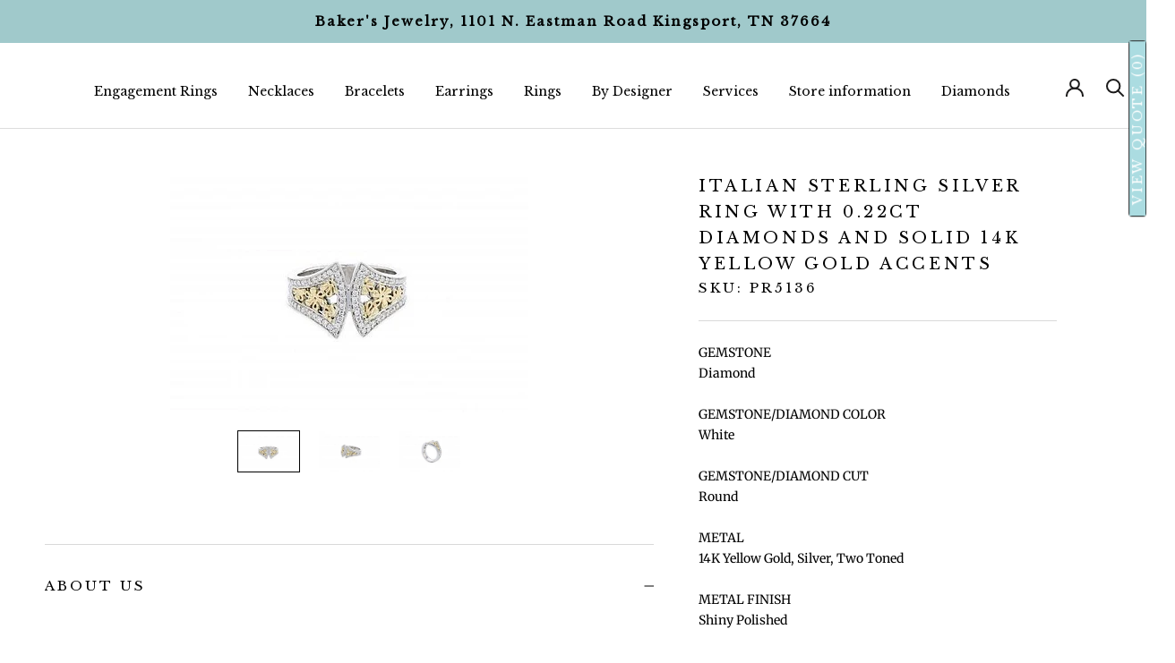

--- FILE ---
content_type: text/html; charset=utf-8
request_url: https://bakersjewelrytn.com/products/piyaro-italian-sterling-silver-ring-with-0-22ct-diamonds-and-solid-14k-yellow-gold-accents
body_size: 58868
content:
<!doctype html>

<html class="no-js" lang="en">
  <head>
    <meta name="google-site-verification" content="LXQ6sCEokUzSxMGjswFhsB6ID7NyOd7FMilCKprnlpQ" />
    <meta charset="utf-8"> 
    <meta http-equiv="X-UA-Compatible" content="IE=edge,chrome=1">
    <meta name="viewport" content="width=device-width, initial-scale=1.0, height=device-height, minimum-scale=1.0, maximum-scale=1.0">
    <meta name="theme-color" content="">
    <meta name="google-site-verification" content="RRm6oTjKIrX1iCEE7SwVGTcanVNMKwi8OCwx5z2Vub8" />
 
<!-- Meta Pixel Base Code -->
<script>
!function(f,b,e,v,n,t,s)
{if(f.fbq)return;n=f.fbq=function(){n.callMethod?
n.callMethod.apply(n,arguments):n.queue.push(arguments)};
if(!f._fbq)f._fbq=n;n.push=n;n.loaded=!0;n.version='2.0';
n.queue=[];t=b.createElement(e);t.async=!0;
t.src='https://connect.facebook.net/en_US/fbevents.js';
s=b.getElementsByTagName(e)[0];
s.parentNode.insertBefore(t,s)}(window, document,'script');

fbq('init', '1043144384549223');
fbq('track', 'PageView');
</script>

<!-- Lead Event ONLY for ?view=thank-you -->
<script>
  document.addEventListener("DOMContentLoaded", function () {
    const params = new URLSearchParams(window.location.search);

    if (params.get("view") === "thank-you") {
      if (typeof fbq === "function") {
        fbq('track', 'Lead');
      }
    }
  });
</script>

<noscript>
  <img height="1" width="1" style="display:none"
  src="https://www.facebook.com/tr?id=1043144384549223&ev=PageView&noscript=1"/>
</noscript>


<!-- End Meta Pixel Code -->

    <title>
      Italian sterling silver ring with 0.22ct diamonds and solid 14K yellow &ndash; Bakers Jewelry
    </title><meta name="description" content="PiyaRo GEMSTONE DiamondGEMSTONE/DIAMOND COLOR WhiteGEMSTONE/DIAMOND CUT RoundMETAL 14K Yellow Gold, Silver, Two TonedMETAL FINISH Shiny Polished"><link rel="canonical" href="https://bakersjewelrytn.com/products/piyaro-italian-sterling-silver-ring-with-0-22ct-diamonds-and-solid-14k-yellow-gold-accents"><link rel="shortcut icon" href="//bakersjewelrytn.com/cdn/shop/files/android-chrome-192x192_96x.png?v=1760984491" type="image/png"><meta property="og:type" content="product">
  <meta property="og:title" content="Italian sterling silver ring with 0.22ct diamonds and solid 14K yellow gold accents"><meta property="og:image" content="http://bakersjewelrytn.com/cdn/shop/products/PR5136_0-510x340.jpg?v=1613505540">
    <meta property="og:image:secure_url" content="https://bakersjewelrytn.com/cdn/shop/products/PR5136_0-510x340.jpg?v=1613505540">
    <meta property="og:image:width" content="510">
    <meta property="og:image:height" content="340"><meta property="product:price:amount" content="1,499.00">
  <meta property="product:price:currency" content="USD"><meta property="og:description" content="PiyaRo GEMSTONE DiamondGEMSTONE/DIAMOND COLOR WhiteGEMSTONE/DIAMOND CUT RoundMETAL 14K Yellow Gold, Silver, Two TonedMETAL FINISH Shiny Polished"><meta property="og:url" content="https://bakersjewelrytn.com/products/piyaro-italian-sterling-silver-ring-with-0-22ct-diamonds-and-solid-14k-yellow-gold-accents">
<meta property="og:site_name" content="Bakers Jewelry"><meta name="twitter:card" content="summary"><meta name="twitter:title" content="Italian sterling silver ring with 0.22ct diamonds and solid 14K yellow gold accents">
  <meta name="twitter:description" content="GEMSTONE DiamondGEMSTONE/DIAMOND COLOR WhiteGEMSTONE/DIAMOND CUT RoundMETAL 14K Yellow Gold, Silver, Two TonedMETAL FINISH Shiny Polished
Jewelry items can be customized to suit your needs. Please come into our store located at 1101 N Eastman Rd, Kingsport, TN 37664 or call us at (423)245-7544 to tell us more about your needs.">
  <meta name="twitter:image" content="https://bakersjewelrytn.com/cdn/shop/products/PR5136_0-510x340_600x600_crop_center.jpg?v=1613505540">
    <style>
  @font-face {
  font-family: "Libre Baskerville";
  font-weight: 400;
  font-style: normal;
  font-display: fallback;
  src: url("//bakersjewelrytn.com/cdn/fonts/libre_baskerville/librebaskerville_n4.2ec9ee517e3ce28d5f1e6c6e75efd8a97e59c189.woff2") format("woff2"),
       url("//bakersjewelrytn.com/cdn/fonts/libre_baskerville/librebaskerville_n4.323789551b85098885c8eccedfb1bd8f25f56007.woff") format("woff");
}

  @font-face {
  font-family: Merriweather;
  font-weight: 400;
  font-style: normal;
  font-display: fallback;
  src: url("//bakersjewelrytn.com/cdn/fonts/merriweather/merriweather_n4.349a72bc63b970a8b7f00dc33f5bda2ec52f79cc.woff2") format("woff2"),
       url("//bakersjewelrytn.com/cdn/fonts/merriweather/merriweather_n4.5a396c75a89c25b516c9d3cb026490795288d821.woff") format("woff");
}


  @font-face {
  font-family: Merriweather;
  font-weight: 700;
  font-style: normal;
  font-display: fallback;
  src: url("//bakersjewelrytn.com/cdn/fonts/merriweather/merriweather_n7.19270b7a7a551caaabc4ca9d96160fde1ff78390.woff2") format("woff2"),
       url("//bakersjewelrytn.com/cdn/fonts/merriweather/merriweather_n7.cd38b457ece1a89976a4da2d642ece091dc8235f.woff") format("woff");
}

  @font-face {
  font-family: Merriweather;
  font-weight: 400;
  font-style: italic;
  font-display: fallback;
  src: url("//bakersjewelrytn.com/cdn/fonts/merriweather/merriweather_i4.f5b9cf70acd5cd4d838a0ca60bf8178b62cb1301.woff2") format("woff2"),
       url("//bakersjewelrytn.com/cdn/fonts/merriweather/merriweather_i4.946cfa27ccfc2ba1850f3e8d4115a49e1be34578.woff") format("woff");
}

  @font-face {
  font-family: Merriweather;
  font-weight: 700;
  font-style: italic;
  font-display: fallback;
  src: url("//bakersjewelrytn.com/cdn/fonts/merriweather/merriweather_i7.f0c0f7ed3a3954dab58b704b14a01616fb5b0c9b.woff2") format("woff2"),
       url("//bakersjewelrytn.com/cdn/fonts/merriweather/merriweather_i7.0563ab59ca3ecf64e1fcde02f520f39dcec40efd.woff") format("woff");
}


  :root {
    --heading-font-family : "Libre Baskerville", serif;
    --heading-font-weight : 400;
    --heading-font-style  : normal;

    --text-font-family : Merriweather, serif;
    --text-font-weight : 400;
    --text-font-style  : normal;

    --base-text-font-size   : 14px;
    --default-text-font-size: 14px;--background          : #ffffff;
    --background-rgb      : 255, 255, 255;
    --light-background    : #ffffff;
    --light-background-rgb: 255, 255, 255;
    --heading-color       : #000000;
    --text-color          : #000000;
    --text-color-rgb      : 0, 0, 0;
    --text-color-light    : #000000;
    --text-color-light-rgb: 0, 0, 0;
    --link-color          : #abdce1;
    --link-color-rgb      : 171, 220, 225;
    --border-color        : #d9d9d9;
    --border-color-rgb    : 217, 217, 217;

    --button-background    : #abdce1;
    --button-background-rgb: 171, 220, 225;
    --button-text-color    : #000000;

    --header-background       : #ffffff;
    --header-heading-color    : #1c1b1b;
    --header-light-text-color : #000000;
    --header-border-color     : #dddddd;

    --footer-background    : #000000;
    --footer-text-color    : #ffffff;
    --footer-heading-color : rgba(0,0,0,0);
    --footer-border-color  : #262626;

    --navigation-background      : #000000;
    --navigation-background-rgb  : 0, 0, 0;
    --navigation-text-color      : #ffffff;
    --navigation-text-color-light: rgba(255, 255, 255, 0.5);
    --navigation-border-color    : rgba(255, 255, 255, 0.25);

    --newsletter-popup-background     : #1c1b1b;
    --newsletter-popup-text-color     : #ffffff;
    --newsletter-popup-text-color-rgb : 255, 255, 255;

    --secondary-elements-background       : #1c1b1b;
    --secondary-elements-background-rgb   : 28, 27, 27;
    --secondary-elements-text-color       : #ffffff;
    --secondary-elements-text-color-light : rgba(255, 255, 255, 0.5);
    --secondary-elements-border-color     : rgba(255, 255, 255, 0.25);

    --product-sale-price-color    : #1c1b1b;
    --product-sale-price-color-rgb: 28, 27, 27;

    /* Products */

    --horizontal-spacing-four-products-per-row: 60px;
        --horizontal-spacing-two-products-per-row : 60px;

    --vertical-spacing-four-products-per-row: 60px;
        --vertical-spacing-two-products-per-row : 75px;

    /* Animation */
    --drawer-transition-timing: cubic-bezier(0.645, 0.045, 0.355, 1);
    --header-base-height: 80px; /* We set a default for browsers that do not support CSS variables */

    /* Cursors */
    --cursor-zoom-in-svg    : url(//bakersjewelrytn.com/cdn/shop/t/8/assets/cursor-zoom-in.svg?v=100326362725928540331627489273);
    --cursor-zoom-in-2x-svg : url(//bakersjewelrytn.com/cdn/shop/t/8/assets/cursor-zoom-in-2x.svg?v=71919207650934979201627489273);
  }
</style>

<script>
  // IE11 does not have support for CSS variables, so we have to polyfill them
  if (!(((window || {}).CSS || {}).supports && window.CSS.supports('(--a: 0)'))) {
    const script = document.createElement('script');
    script.type = 'text/javascript';
    script.src = 'https://cdn.jsdelivr.net/npm/css-vars-ponyfill@2';
    script.onload = function() {
      cssVars({});
    };

    document.getElementsByTagName('head')[0].appendChild(script);
  }
</script>

    <script>window.performance && window.performance.mark && window.performance.mark('shopify.content_for_header.start');</script><meta name="google-site-verification" content="1ZGBiiNfkyP3RitGwbPWE1V1dYqyVJwmDV42hJp1HTY">
<meta name="google-site-verification" content="LXQ6sCEokUzSxMGjswFhsB6ID7NyOd7FMilCKprnlpQ">
<meta name="facebook-domain-verification" content="x5kioo6wz5j53rks0djnqaus1gyhoz">
<meta name="facebook-domain-verification" content="0iv4h2u1qimjo0xi0tw9mvc3czozc3">
<meta name="facebook-domain-verification" content="w7f3hmej7j0djeklud3p0hd4s8zxfi">
<meta id="shopify-digital-wallet" name="shopify-digital-wallet" content="/51434684595/digital_wallets/dialog">
<meta name="shopify-checkout-api-token" content="260f9eb5dac3a1c13dcb542fb948d61a">
<meta id="in-context-paypal-metadata" data-shop-id="51434684595" data-venmo-supported="false" data-environment="production" data-locale="en_US" data-paypal-v4="true" data-currency="USD">
<link rel="alternate" type="application/json+oembed" href="https://bakersjewelrytn.com/products/piyaro-italian-sterling-silver-ring-with-0-22ct-diamonds-and-solid-14k-yellow-gold-accents.oembed">
<script async="async" src="/checkouts/internal/preloads.js?locale=en-US"></script>
<link rel="preconnect" href="https://shop.app" crossorigin="anonymous">
<script async="async" src="https://shop.app/checkouts/internal/preloads.js?locale=en-US&shop_id=51434684595" crossorigin="anonymous"></script>
<script id="apple-pay-shop-capabilities" type="application/json">{"shopId":51434684595,"countryCode":"US","currencyCode":"USD","merchantCapabilities":["supports3DS"],"merchantId":"gid:\/\/shopify\/Shop\/51434684595","merchantName":"Bakers Jewelry","requiredBillingContactFields":["postalAddress","email"],"requiredShippingContactFields":["postalAddress","email"],"shippingType":"shipping","supportedNetworks":["visa","masterCard","amex","discover","elo","jcb"],"total":{"type":"pending","label":"Bakers Jewelry","amount":"1.00"},"shopifyPaymentsEnabled":true,"supportsSubscriptions":true}</script>
<script id="shopify-features" type="application/json">{"accessToken":"260f9eb5dac3a1c13dcb542fb948d61a","betas":["rich-media-storefront-analytics"],"domain":"bakersjewelrytn.com","predictiveSearch":true,"shopId":51434684595,"locale":"en"}</script>
<script>var Shopify = Shopify || {};
Shopify.shop = "bakersjewelry.myshopify.com";
Shopify.locale = "en";
Shopify.currency = {"active":"USD","rate":"1.0"};
Shopify.country = "US";
Shopify.theme = {"name":"[Boost Commerce] Live theme with filter \u0026 search 1","id":123669184691,"schema_name":"Prestige","schema_version":"4.12.2","theme_store_id":null,"role":"main"};
Shopify.theme.handle = "null";
Shopify.theme.style = {"id":null,"handle":null};
Shopify.cdnHost = "bakersjewelrytn.com/cdn";
Shopify.routes = Shopify.routes || {};
Shopify.routes.root = "/";</script>
<script type="module">!function(o){(o.Shopify=o.Shopify||{}).modules=!0}(window);</script>
<script>!function(o){function n(){var o=[];function n(){o.push(Array.prototype.slice.apply(arguments))}return n.q=o,n}var t=o.Shopify=o.Shopify||{};t.loadFeatures=n(),t.autoloadFeatures=n()}(window);</script>
<script>
  window.ShopifyPay = window.ShopifyPay || {};
  window.ShopifyPay.apiHost = "shop.app\/pay";
  window.ShopifyPay.redirectState = null;
</script>
<script id="shop-js-analytics" type="application/json">{"pageType":"product"}</script>
<script defer="defer" async type="module" src="//bakersjewelrytn.com/cdn/shopifycloud/shop-js/modules/v2/client.init-shop-cart-sync_WVOgQShq.en.esm.js"></script>
<script defer="defer" async type="module" src="//bakersjewelrytn.com/cdn/shopifycloud/shop-js/modules/v2/chunk.common_C_13GLB1.esm.js"></script>
<script defer="defer" async type="module" src="//bakersjewelrytn.com/cdn/shopifycloud/shop-js/modules/v2/chunk.modal_CLfMGd0m.esm.js"></script>
<script type="module">
  await import("//bakersjewelrytn.com/cdn/shopifycloud/shop-js/modules/v2/client.init-shop-cart-sync_WVOgQShq.en.esm.js");
await import("//bakersjewelrytn.com/cdn/shopifycloud/shop-js/modules/v2/chunk.common_C_13GLB1.esm.js");
await import("//bakersjewelrytn.com/cdn/shopifycloud/shop-js/modules/v2/chunk.modal_CLfMGd0m.esm.js");

  window.Shopify.SignInWithShop?.initShopCartSync?.({"fedCMEnabled":true,"windoidEnabled":true});

</script>
<script>
  window.Shopify = window.Shopify || {};
  if (!window.Shopify.featureAssets) window.Shopify.featureAssets = {};
  window.Shopify.featureAssets['shop-js'] = {"shop-cart-sync":["modules/v2/client.shop-cart-sync_DuR37GeY.en.esm.js","modules/v2/chunk.common_C_13GLB1.esm.js","modules/v2/chunk.modal_CLfMGd0m.esm.js"],"init-fed-cm":["modules/v2/client.init-fed-cm_BucUoe6W.en.esm.js","modules/v2/chunk.common_C_13GLB1.esm.js","modules/v2/chunk.modal_CLfMGd0m.esm.js"],"shop-toast-manager":["modules/v2/client.shop-toast-manager_B0JfrpKj.en.esm.js","modules/v2/chunk.common_C_13GLB1.esm.js","modules/v2/chunk.modal_CLfMGd0m.esm.js"],"init-shop-cart-sync":["modules/v2/client.init-shop-cart-sync_WVOgQShq.en.esm.js","modules/v2/chunk.common_C_13GLB1.esm.js","modules/v2/chunk.modal_CLfMGd0m.esm.js"],"shop-button":["modules/v2/client.shop-button_B_U3bv27.en.esm.js","modules/v2/chunk.common_C_13GLB1.esm.js","modules/v2/chunk.modal_CLfMGd0m.esm.js"],"init-windoid":["modules/v2/client.init-windoid_DuP9q_di.en.esm.js","modules/v2/chunk.common_C_13GLB1.esm.js","modules/v2/chunk.modal_CLfMGd0m.esm.js"],"shop-cash-offers":["modules/v2/client.shop-cash-offers_BmULhtno.en.esm.js","modules/v2/chunk.common_C_13GLB1.esm.js","modules/v2/chunk.modal_CLfMGd0m.esm.js"],"pay-button":["modules/v2/client.pay-button_CrPSEbOK.en.esm.js","modules/v2/chunk.common_C_13GLB1.esm.js","modules/v2/chunk.modal_CLfMGd0m.esm.js"],"init-customer-accounts":["modules/v2/client.init-customer-accounts_jNk9cPYQ.en.esm.js","modules/v2/client.shop-login-button_DJ5ldayH.en.esm.js","modules/v2/chunk.common_C_13GLB1.esm.js","modules/v2/chunk.modal_CLfMGd0m.esm.js"],"avatar":["modules/v2/client.avatar_BTnouDA3.en.esm.js"],"checkout-modal":["modules/v2/client.checkout-modal_pBPyh9w8.en.esm.js","modules/v2/chunk.common_C_13GLB1.esm.js","modules/v2/chunk.modal_CLfMGd0m.esm.js"],"init-shop-for-new-customer-accounts":["modules/v2/client.init-shop-for-new-customer-accounts_BUoCy7a5.en.esm.js","modules/v2/client.shop-login-button_DJ5ldayH.en.esm.js","modules/v2/chunk.common_C_13GLB1.esm.js","modules/v2/chunk.modal_CLfMGd0m.esm.js"],"init-customer-accounts-sign-up":["modules/v2/client.init-customer-accounts-sign-up_CnczCz9H.en.esm.js","modules/v2/client.shop-login-button_DJ5ldayH.en.esm.js","modules/v2/chunk.common_C_13GLB1.esm.js","modules/v2/chunk.modal_CLfMGd0m.esm.js"],"init-shop-email-lookup-coordinator":["modules/v2/client.init-shop-email-lookup-coordinator_CzjY5t9o.en.esm.js","modules/v2/chunk.common_C_13GLB1.esm.js","modules/v2/chunk.modal_CLfMGd0m.esm.js"],"shop-follow-button":["modules/v2/client.shop-follow-button_CsYC63q7.en.esm.js","modules/v2/chunk.common_C_13GLB1.esm.js","modules/v2/chunk.modal_CLfMGd0m.esm.js"],"shop-login-button":["modules/v2/client.shop-login-button_DJ5ldayH.en.esm.js","modules/v2/chunk.common_C_13GLB1.esm.js","modules/v2/chunk.modal_CLfMGd0m.esm.js"],"shop-login":["modules/v2/client.shop-login_B9ccPdmx.en.esm.js","modules/v2/chunk.common_C_13GLB1.esm.js","modules/v2/chunk.modal_CLfMGd0m.esm.js"],"lead-capture":["modules/v2/client.lead-capture_D0K_KgYb.en.esm.js","modules/v2/chunk.common_C_13GLB1.esm.js","modules/v2/chunk.modal_CLfMGd0m.esm.js"],"payment-terms":["modules/v2/client.payment-terms_BWmiNN46.en.esm.js","modules/v2/chunk.common_C_13GLB1.esm.js","modules/v2/chunk.modal_CLfMGd0m.esm.js"]};
</script>
<script>(function() {
  var isLoaded = false;
  function asyncLoad() {
    if (isLoaded) return;
    isLoaded = true;
    var urls = ["https:\/\/d23dclunsivw3h.cloudfront.net\/redirect-app.js?shop=bakersjewelry.myshopify.com","https:\/\/cdn.grw.reputon.com\/assets\/widget.js?shop=bakersjewelry.myshopify.com"];
    for (var i = 0; i < urls.length; i++) {
      var s = document.createElement('script');
      s.type = 'text/javascript';
      s.async = true;
      s.src = urls[i];
      var x = document.getElementsByTagName('script')[0];
      x.parentNode.insertBefore(s, x);
    }
  };
  if(window.attachEvent) {
    window.attachEvent('onload', asyncLoad);
  } else {
    window.addEventListener('load', asyncLoad, false);
  }
})();</script>
<script id="__st">var __st={"a":51434684595,"offset":-18000,"reqid":"d07ae100-576a-43c8-ac18-b744f974387b-1769531438","pageurl":"bakersjewelrytn.com\/products\/piyaro-italian-sterling-silver-ring-with-0-22ct-diamonds-and-solid-14k-yellow-gold-accents","u":"e42862498c88","p":"product","rtyp":"product","rid":6249665298611};</script>
<script>window.ShopifyPaypalV4VisibilityTracking = true;</script>
<script id="captcha-bootstrap">!function(){'use strict';const t='contact',e='account',n='new_comment',o=[[t,t],['blogs',n],['comments',n],[t,'customer']],c=[[e,'customer_login'],[e,'guest_login'],[e,'recover_customer_password'],[e,'create_customer']],r=t=>t.map((([t,e])=>`form[action*='/${t}']:not([data-nocaptcha='true']) input[name='form_type'][value='${e}']`)).join(','),a=t=>()=>t?[...document.querySelectorAll(t)].map((t=>t.form)):[];function s(){const t=[...o],e=r(t);return a(e)}const i='password',u='form_key',d=['recaptcha-v3-token','g-recaptcha-response','h-captcha-response',i],f=()=>{try{return window.sessionStorage}catch{return}},m='__shopify_v',_=t=>t.elements[u];function p(t,e,n=!1){try{const o=window.sessionStorage,c=JSON.parse(o.getItem(e)),{data:r}=function(t){const{data:e,action:n}=t;return t[m]||n?{data:e,action:n}:{data:t,action:n}}(c);for(const[e,n]of Object.entries(r))t.elements[e]&&(t.elements[e].value=n);n&&o.removeItem(e)}catch(o){console.error('form repopulation failed',{error:o})}}const l='form_type',E='cptcha';function T(t){t.dataset[E]=!0}const w=window,h=w.document,L='Shopify',v='ce_forms',y='captcha';let A=!1;((t,e)=>{const n=(g='f06e6c50-85a8-45c8-87d0-21a2b65856fe',I='https://cdn.shopify.com/shopifycloud/storefront-forms-hcaptcha/ce_storefront_forms_captcha_hcaptcha.v1.5.2.iife.js',D={infoText:'Protected by hCaptcha',privacyText:'Privacy',termsText:'Terms'},(t,e,n)=>{const o=w[L][v],c=o.bindForm;if(c)return c(t,g,e,D).then(n);var r;o.q.push([[t,g,e,D],n]),r=I,A||(h.body.append(Object.assign(h.createElement('script'),{id:'captcha-provider',async:!0,src:r})),A=!0)});var g,I,D;w[L]=w[L]||{},w[L][v]=w[L][v]||{},w[L][v].q=[],w[L][y]=w[L][y]||{},w[L][y].protect=function(t,e){n(t,void 0,e),T(t)},Object.freeze(w[L][y]),function(t,e,n,w,h,L){const[v,y,A,g]=function(t,e,n){const i=e?o:[],u=t?c:[],d=[...i,...u],f=r(d),m=r(i),_=r(d.filter((([t,e])=>n.includes(e))));return[a(f),a(m),a(_),s()]}(w,h,L),I=t=>{const e=t.target;return e instanceof HTMLFormElement?e:e&&e.form},D=t=>v().includes(t);t.addEventListener('submit',(t=>{const e=I(t);if(!e)return;const n=D(e)&&!e.dataset.hcaptchaBound&&!e.dataset.recaptchaBound,o=_(e),c=g().includes(e)&&(!o||!o.value);(n||c)&&t.preventDefault(),c&&!n&&(function(t){try{if(!f())return;!function(t){const e=f();if(!e)return;const n=_(t);if(!n)return;const o=n.value;o&&e.removeItem(o)}(t);const e=Array.from(Array(32),(()=>Math.random().toString(36)[2])).join('');!function(t,e){_(t)||t.append(Object.assign(document.createElement('input'),{type:'hidden',name:u})),t.elements[u].value=e}(t,e),function(t,e){const n=f();if(!n)return;const o=[...t.querySelectorAll(`input[type='${i}']`)].map((({name:t})=>t)),c=[...d,...o],r={};for(const[a,s]of new FormData(t).entries())c.includes(a)||(r[a]=s);n.setItem(e,JSON.stringify({[m]:1,action:t.action,data:r}))}(t,e)}catch(e){console.error('failed to persist form',e)}}(e),e.submit())}));const S=(t,e)=>{t&&!t.dataset[E]&&(n(t,e.some((e=>e===t))),T(t))};for(const o of['focusin','change'])t.addEventListener(o,(t=>{const e=I(t);D(e)&&S(e,y())}));const B=e.get('form_key'),M=e.get(l),P=B&&M;t.addEventListener('DOMContentLoaded',(()=>{const t=y();if(P)for(const e of t)e.elements[l].value===M&&p(e,B);[...new Set([...A(),...v().filter((t=>'true'===t.dataset.shopifyCaptcha))])].forEach((e=>S(e,t)))}))}(h,new URLSearchParams(w.location.search),n,t,e,['guest_login'])})(!0,!0)}();</script>
<script integrity="sha256-4kQ18oKyAcykRKYeNunJcIwy7WH5gtpwJnB7kiuLZ1E=" data-source-attribution="shopify.loadfeatures" defer="defer" src="//bakersjewelrytn.com/cdn/shopifycloud/storefront/assets/storefront/load_feature-a0a9edcb.js" crossorigin="anonymous"></script>
<script crossorigin="anonymous" defer="defer" src="//bakersjewelrytn.com/cdn/shopifycloud/storefront/assets/shopify_pay/storefront-65b4c6d7.js?v=20250812"></script>
<script data-source-attribution="shopify.dynamic_checkout.dynamic.init">var Shopify=Shopify||{};Shopify.PaymentButton=Shopify.PaymentButton||{isStorefrontPortableWallets:!0,init:function(){window.Shopify.PaymentButton.init=function(){};var t=document.createElement("script");t.src="https://bakersjewelrytn.com/cdn/shopifycloud/portable-wallets/latest/portable-wallets.en.js",t.type="module",document.head.appendChild(t)}};
</script>
<script data-source-attribution="shopify.dynamic_checkout.buyer_consent">
  function portableWalletsHideBuyerConsent(e){var t=document.getElementById("shopify-buyer-consent"),n=document.getElementById("shopify-subscription-policy-button");t&&n&&(t.classList.add("hidden"),t.setAttribute("aria-hidden","true"),n.removeEventListener("click",e))}function portableWalletsShowBuyerConsent(e){var t=document.getElementById("shopify-buyer-consent"),n=document.getElementById("shopify-subscription-policy-button");t&&n&&(t.classList.remove("hidden"),t.removeAttribute("aria-hidden"),n.addEventListener("click",e))}window.Shopify?.PaymentButton&&(window.Shopify.PaymentButton.hideBuyerConsent=portableWalletsHideBuyerConsent,window.Shopify.PaymentButton.showBuyerConsent=portableWalletsShowBuyerConsent);
</script>
<script>
  function portableWalletsCleanup(e){e&&e.src&&console.error("Failed to load portable wallets script "+e.src);var t=document.querySelectorAll("shopify-accelerated-checkout .shopify-payment-button__skeleton, shopify-accelerated-checkout-cart .wallet-cart-button__skeleton"),e=document.getElementById("shopify-buyer-consent");for(let e=0;e<t.length;e++)t[e].remove();e&&e.remove()}function portableWalletsNotLoadedAsModule(e){e instanceof ErrorEvent&&"string"==typeof e.message&&e.message.includes("import.meta")&&"string"==typeof e.filename&&e.filename.includes("portable-wallets")&&(window.removeEventListener("error",portableWalletsNotLoadedAsModule),window.Shopify.PaymentButton.failedToLoad=e,"loading"===document.readyState?document.addEventListener("DOMContentLoaded",window.Shopify.PaymentButton.init):window.Shopify.PaymentButton.init())}window.addEventListener("error",portableWalletsNotLoadedAsModule);
</script>

<script type="module" src="https://bakersjewelrytn.com/cdn/shopifycloud/portable-wallets/latest/portable-wallets.en.js" onError="portableWalletsCleanup(this)" crossorigin="anonymous"></script>
<script nomodule>
  document.addEventListener("DOMContentLoaded", portableWalletsCleanup);
</script>

<link id="shopify-accelerated-checkout-styles" rel="stylesheet" media="screen" href="https://bakersjewelrytn.com/cdn/shopifycloud/portable-wallets/latest/accelerated-checkout-backwards-compat.css" crossorigin="anonymous">
<style id="shopify-accelerated-checkout-cart">
        #shopify-buyer-consent {
  margin-top: 1em;
  display: inline-block;
  width: 100%;
}

#shopify-buyer-consent.hidden {
  display: none;
}

#shopify-subscription-policy-button {
  background: none;
  border: none;
  padding: 0;
  text-decoration: underline;
  font-size: inherit;
  cursor: pointer;
}

#shopify-subscription-policy-button::before {
  box-shadow: none;
}

      </style>

<script>window.performance && window.performance.mark && window.performance.mark('shopify.content_for_header.end');</script><link rel="stylesheet" href="//bakersjewelrytn.com/cdn/shop/t/8/assets/theme.css?v=149106066832132648861635183842">

    <script>// This allows to expose several variables to the global scope, to be used in scripts
      window.theme = {
        pageType: "product",
        moneyFormat: "${{amount}}",
        moneyWithCurrencyFormat: "${{amount}} USD",
        productImageSize: "natural",
        searchMode: "product",
        showPageTransition: false,
        showElementStaggering: true,
        showImageZooming: true
      };

      window.routes = {
        rootUrl: "\/",
        rootUrlWithoutSlash: '',
        cartUrl: "\/cart",
        cartAddUrl: "\/cart\/add",
        cartChangeUrl: "\/cart\/change",
        searchUrl: "\/search",
        productRecommendationsUrl: "\/recommendations\/products"
      };

      window.languages = {
        cartAddNote: "Add Order Note",
        cartEditNote: "Edit Order Note",
        productImageLoadingError: "This image could not be loaded. Please try to reload the page.",
        productFormAddToCart: "Add to cart",
        productFormUnavailable: "Unavailable",
        productFormSoldOut: "Sold Out",
        shippingEstimatorOneResult: "1 option available:",
        shippingEstimatorMoreResults: "{{count}} options available:",
        shippingEstimatorNoResults: "No shipping could be found"
      };

      window.lazySizesConfig = {
        loadHidden: false,
        hFac: 0.5,
        expFactor: 2,
        ricTimeout: 150,
        lazyClass: 'Image--lazyLoad',
        loadingClass: 'Image--lazyLoading',
        loadedClass: 'Image--lazyLoaded'
      };

      document.documentElement.className = document.documentElement.className.replace('no-js', 'js');
      document.documentElement.style.setProperty('--window-height', window.innerHeight + 'px');

      // We do a quick detection of some features (we could use Modernizr but for so little...)
      (function() {
        document.documentElement.className += ((window.CSS && window.CSS.supports('(position: sticky) or (position: -webkit-sticky)')) ? ' supports-sticky' : ' no-supports-sticky');
        document.documentElement.className += (window.matchMedia('(-moz-touch-enabled: 1), (hover: none)')).matches ? ' no-supports-hover' : ' supports-hover';
      }());
    </script>

    <script src="//bakersjewelrytn.com/cdn/shop/t/8/assets/lazysizes.min.js?v=174358363404432586981622569893" async></script><script src="https://polyfill-fastly.net/v3/polyfill.min.js?unknown=polyfill&features=fetch,Element.prototype.closest,Element.prototype.remove,Element.prototype.classList,Array.prototype.includes,Array.prototype.fill,Object.assign,CustomEvent,IntersectionObserver,IntersectionObserverEntry,URL" defer></script>
    <script src="//bakersjewelrytn.com/cdn/shop/t/8/assets/libs.min.js?v=26178543184394469741622569894" defer></script>
    <script src="//bakersjewelrytn.com/cdn/shop/t/8/assets/theme.min.js?v=3211174084529572291622569933" defer></script>
    <script src="//bakersjewelrytn.com/cdn/shop/t/8/assets/custom.js?v=183944157590872491501622569892" defer></script>

    <script>
      (function () {
        window.onpageshow = function() {
          if (window.theme.showPageTransition) {
            var pageTransition = document.querySelector('.PageTransition');

            if (pageTransition) {
              pageTransition.style.visibility = 'visible';
              pageTransition.style.opacity = '0';
            }
          }

          // When the page is loaded from the cache, we have to reload the cart content
          document.documentElement.dispatchEvent(new CustomEvent('cart:refresh', {
            bubbles: true
          }));
        };
      })();
    </script>

    
  <script type="application/ld+json">
  {
    "@context": "http://schema.org",
    "@type": "Product",
    "offers": [{
          "@type": "Offer",
          "name": "Default Title",
          "availability":"https://schema.org/InStock",
          "price": 1499.0,
          "priceCurrency": "USD",
          "priceValidUntil": "2026-02-06","sku": "PR5136","url": "/products/piyaro-italian-sterling-silver-ring-with-0-22ct-diamonds-and-solid-14k-yellow-gold-accents?variant=38234436272307"
        }
],
    "brand": {
      "name": "PiyaRo"
    },
    "name": "Italian sterling silver ring with 0.22ct diamonds and solid 14K yellow gold accents",
    "description": "GEMSTONE DiamondGEMSTONE\/DIAMOND COLOR WhiteGEMSTONE\/DIAMOND CUT RoundMETAL 14K Yellow Gold, Silver, Two TonedMETAL FINISH Shiny Polished\nJewelry items can be customized to suit your needs. Please come into our store located at 1101 N Eastman Rd, Kingsport, TN 37664 or call us at (423)245-7544 to tell us more about your needs.",
    "category": "Ring",
    "url": "/products/piyaro-italian-sterling-silver-ring-with-0-22ct-diamonds-and-solid-14k-yellow-gold-accents",
    "sku": "PR5136",
    "image": {
      "@type": "ImageObject",
      "url": "https://bakersjewelrytn.com/cdn/shop/products/PR5136_0-510x340_1024x.jpg?v=1613505540",
      "image": "https://bakersjewelrytn.com/cdn/shop/products/PR5136_0-510x340_1024x.jpg?v=1613505540",
      "name": "Italian sterling silver ring with 0.22ct diamonds and solid 14K yellow gold accents",
      "width": "1024",
      "height": "1024"
    }
  }
  </script>



  <script type="application/ld+json">
  {
    "@context": "http://schema.org",
    "@type": "BreadcrumbList",
  "itemListElement": [{
      "@type": "ListItem",
      "position": 1,
      "name": "Translation missing: en.general.breadcrumb.home",
      "item": "https://bakersjewelrytn.com"
    },{
          "@type": "ListItem",
          "position": 2,
          "name": "Italian sterling silver ring with 0.22ct diamonds and solid 14K yellow gold accents",
          "item": "https://bakersjewelrytn.com/products/piyaro-italian-sterling-silver-ring-with-0-22ct-diamonds-and-solid-14k-yellow-gold-accents"
        }]
  }
  </script>

    
  
  


 
    
<meta name="google-site-verification" content="1ZGBiiNfkyP3RitGwbPWE1V1dYqyVJwmDV42hJp1HTY" />
  
    
    
    <meta name="facebook-domain-verification" content="x5kioo6wz5j53rks0djnqaus1gyhoz" />
    
    <!-- Facebook Pixel Code -->
<script>
  !function(f,b,e,v,n,t,s)
  {if(f.fbq)return;n=f.fbq=function(){n.callMethod?
  n.callMethod.apply(n,arguments):n.queue.push(arguments)};
  if(!f._fbq)f._fbq=n;n.push=n;n.loaded=!0;n.version='2.0';
  n.queue=[];t=b.createElement(e);t.async=!0;
  t.src=v;s=b.getElementsByTagName(e)[0];
  s.parentNode.insertBefore(t,s)}(window, document,'script',
  'https://connect.facebook.net/en_US/fbevents.js');
  fbq('init', '522129759162476');
  fbq('track', 'PageView');
</script>
<noscript><img height="1" width="1" style="display:none"
  src="https://www.facebook.com/tr?id=522129759162476&ev=PageView&noscript=1"
/></noscript>
<!-- End Facebook Pixel Code -->
    
    <!-- Hotjar Tracking Code for https://bakersjewelrytn.com -->
<script>
    (function(h,o,t,j,a,r){
        h.hj=h.hj||function(){(h.hj.q=h.hj.q||[]).push(arguments)};
        h._hjSettings={hjid:2426518,hjsv:6};
        a=o.getElementsByTagName('head')[0];
        r=o.createElement('script');r.async=1;
        r.src=t+h._hjSettings.hjid+j+h._hjSettings.hjsv;
        a.appendChild(r);
    })(window,document,'https://static.hotjar.com/c/hotjar-','.js?sv=');
</script>
    
    

<!--begin-boost-pfs-filter-css-->
  <link rel="preload stylesheet" href="//bakersjewelrytn.com/cdn/shop/t/8/assets/boost-pfs-instant-search.css?v=169989433812219567861622570056" as="style"><link href="//bakersjewelrytn.com/cdn/shop/t/8/assets/boost-pfs-custom.css?v=117110237701707647071622570062" rel="stylesheet" type="text/css" media="all" />

<!--end-boost-pfs-filter-css-->

   

  












  <!-- Meta Pixel Code -->
<script>
!function(f,b,e,v,n,t,s)
{if(f.fbq)return;n=f.fbq=function(){n.callMethod?
n.callMethod.apply(n,arguments):n.queue.push(arguments)};
if(!f._fbq)f._fbq=n;n.push=n;n.loaded=!0;n.version='2.0';
n.queue=[];t=b.createElement(e);t.async=!0;
t.src=v;s=b.getElementsByTagName(e)[0];
s.parentNode.insertBefore(t,s)}(window, document,'script',
' ');
fbq('init', '1043144384549223');
fbq('track', 'PageView');
</script>
<noscript><img height="1" width="1" style="display:none"
src=" "
/></noscript>
<!-- End Meta Pixel Code -->



<!-- Google tag (gtag.js) -->
<script async src="https://www.googletagmanager.com/gtag/js?id=AW-17630088588"></script>
<script>
window.dataLayer = window.dataLayer || [];
function gtag(){dataLayer.push(arguments);}
gtag('js', new Date());
gtag('config', 'AW-17630088588');
</script>



<!-- BEGIN app block: shopify://apps/o-request-a-quote/blocks/omgrfq_script/5f4ac0e6-8a57-4f3d-853e-0194eab86273 --><script
  id="omgrfq-script"
  type='text/javascript'
  data-type="custom">
    if ((typeof window.jQuery === 'undefined')) {<!-- BEGIN app snippet: omg-jquery -->
    (function(){"use strict";var C=document,D=window,st=C.documentElement,L=C.createElement.bind(C),ft=L("div"),q=L("table"),Mt=L("tbody"),ot=L("tr"),H=Array.isArray,S=Array.prototype,Dt=S.concat,U=S.filter,at=S.indexOf,ct=S.map,Bt=S.push,ht=S.slice,z=S.some,_t=S.splice,Pt=/^#(?:[\w-]|\\.|[^\x00-\xa0])*$/,Ht=/^\.(?:[\w-]|\\.|[^\x00-\xa0])*$/,$t=/<.+>/,jt=/^\w+$/;function J(t,n){var r=It(n);return!t||!r&&!A(n)&&!c(n)?[]:!r&&Ht.test(t)?n.getElementsByClassName(t.slice(1).replace(/\\/g,"")):!r&&jt.test(t)?n.getElementsByTagName(t):n.querySelectorAll(t)}var dt=function(){function t(n,r){if(n){if(Y(n))return n;var i=n;if(g(n)){var e=r||C;if(i=Pt.test(n)&&A(e)?e.getElementById(n.slice(1).replace(/\\/g,"")):$t.test(n)?yt(n):Y(e)?e.find(n):g(e)?o(e).find(n):J(n,e),!i)return}else if(O(n))return this.ready(n);(i.nodeType||i===D)&&(i=[i]),this.length=i.length;for(var s=0,f=this.length;s<f;s++)this[s]=i[s]}}return t.prototype.init=function(n,r){return new t(n,r)},t}(),u=dt.prototype,o=u.init;o.fn=o.prototype=u,u.length=0,u.splice=_t,typeof Symbol=="function"&&(u[Symbol.iterator]=S[Symbol.iterator]);function Y(t){return t instanceof dt}function B(t){return!!t&&t===t.window}function A(t){return!!t&&t.nodeType===9}function It(t){return!!t&&t.nodeType===11}function c(t){return!!t&&t.nodeType===1}function Ft(t){return!!t&&t.nodeType===3}function Wt(t){return typeof t=="boolean"}function O(t){return typeof t=="function"}function g(t){return typeof t=="string"}function v(t){return t===void 0}function P(t){return t===null}function lt(t){return!isNaN(parseFloat(t))&&isFinite(t)}function G(t){if(typeof t!="object"||t===null)return!1;var n=Object.getPrototypeOf(t);return n===null||n===Object.prototype}o.isWindow=B,o.isFunction=O,o.isArray=H,o.isNumeric=lt,o.isPlainObject=G;function d(t,n,r){if(r){for(var i=t.length;i--;)if(n.call(t[i],i,t[i])===!1)return t}else if(G(t))for(var e=Object.keys(t),i=0,s=e.length;i<s;i++){var f=e[i];if(n.call(t[f],f,t[f])===!1)return t}else for(var i=0,s=t.length;i<s;i++)if(n.call(t[i],i,t[i])===!1)return t;return t}o.each=d,u.each=function(t){return d(this,t)},u.empty=function(){return this.each(function(t,n){for(;n.firstChild;)n.removeChild(n.firstChild)})};var qt=/\S+/g;function j(t){return g(t)?t.match(qt)||[]:[]}u.toggleClass=function(t,n){var r=j(t),i=!v(n);return this.each(function(e,s){c(s)&&d(r,function(f,a){i?n?s.classList.add(a):s.classList.remove(a):s.classList.toggle(a)})})},u.addClass=function(t){return this.toggleClass(t,!0)},u.removeAttr=function(t){var n=j(t);return this.each(function(r,i){c(i)&&d(n,function(e,s){i.removeAttribute(s)})})};function Ut(t,n){if(t){if(g(t)){if(arguments.length<2){if(!this[0]||!c(this[0]))return;var r=this[0].getAttribute(t);return P(r)?void 0:r}return v(n)?this:P(n)?this.removeAttr(t):this.each(function(e,s){c(s)&&s.setAttribute(t,n)})}for(var i in t)this.attr(i,t[i]);return this}}u.attr=Ut,u.removeClass=function(t){return arguments.length?this.toggleClass(t,!1):this.attr("class","")},u.hasClass=function(t){return!!t&&z.call(this,function(n){return c(n)&&n.classList.contains(t)})},u.get=function(t){return v(t)?ht.call(this):(t=Number(t),this[t<0?t+this.length:t])},u.eq=function(t){return o(this.get(t))},u.first=function(){return this.eq(0)},u.last=function(){return this.eq(-1)};function zt(t){return v(t)?this.get().map(function(n){return c(n)||Ft(n)?n.textContent:""}).join(""):this.each(function(n,r){c(r)&&(r.textContent=t)})}u.text=zt;function T(t,n,r){if(c(t)){var i=D.getComputedStyle(t,null);return r?i.getPropertyValue(n)||void 0:i[n]||t.style[n]}}function E(t,n){return parseInt(T(t,n),10)||0}function gt(t,n){return E(t,"border".concat(n?"Left":"Top","Width"))+E(t,"padding".concat(n?"Left":"Top"))+E(t,"padding".concat(n?"Right":"Bottom"))+E(t,"border".concat(n?"Right":"Bottom","Width"))}var X={};function Jt(t){if(X[t])return X[t];var n=L(t);C.body.insertBefore(n,null);var r=T(n,"display");return C.body.removeChild(n),X[t]=r!=="none"?r:"block"}function vt(t){return T(t,"display")==="none"}function pt(t,n){var r=t&&(t.matches||t.webkitMatchesSelector||t.msMatchesSelector);return!!r&&!!n&&r.call(t,n)}function I(t){return g(t)?function(n,r){return pt(r,t)}:O(t)?t:Y(t)?function(n,r){return t.is(r)}:t?function(n,r){return r===t}:function(){return!1}}u.filter=function(t){var n=I(t);return o(U.call(this,function(r,i){return n.call(r,i,r)}))};function x(t,n){return n?t.filter(n):t}u.detach=function(t){return x(this,t).each(function(n,r){r.parentNode&&r.parentNode.removeChild(r)}),this};var Yt=/^\s*<(\w+)[^>]*>/,Gt=/^<(\w+)\s*\/?>(?:<\/\1>)?$/,mt={"*":ft,tr:Mt,td:ot,th:ot,thead:q,tbody:q,tfoot:q};function yt(t){if(!g(t))return[];if(Gt.test(t))return[L(RegExp.$1)];var n=Yt.test(t)&&RegExp.$1,r=mt[n]||mt["*"];return r.innerHTML=t,o(r.childNodes).detach().get()}o.parseHTML=yt,u.has=function(t){var n=g(t)?function(r,i){return J(t,i).length}:function(r,i){return i.contains(t)};return this.filter(n)},u.not=function(t){var n=I(t);return this.filter(function(r,i){return(!g(t)||c(i))&&!n.call(i,r,i)})};function R(t,n,r,i){for(var e=[],s=O(n),f=i&&I(i),a=0,y=t.length;a<y;a++)if(s){var h=n(t[a]);h.length&&Bt.apply(e,h)}else for(var p=t[a][n];p!=null&&!(i&&f(-1,p));)e.push(p),p=r?p[n]:null;return e}function bt(t){return t.multiple&&t.options?R(U.call(t.options,function(n){return n.selected&&!n.disabled&&!n.parentNode.disabled}),"value"):t.value||""}function Xt(t){return arguments.length?this.each(function(n,r){var i=r.multiple&&r.options;if(i||Ot.test(r.type)){var e=H(t)?ct.call(t,String):P(t)?[]:[String(t)];i?d(r.options,function(s,f){f.selected=e.indexOf(f.value)>=0},!0):r.checked=e.indexOf(r.value)>=0}else r.value=v(t)||P(t)?"":t}):this[0]&&bt(this[0])}u.val=Xt,u.is=function(t){var n=I(t);return z.call(this,function(r,i){return n.call(r,i,r)})},o.guid=1;function w(t){return t.length>1?U.call(t,function(n,r,i){return at.call(i,n)===r}):t}o.unique=w,u.add=function(t,n){return o(w(this.get().concat(o(t,n).get())))},u.children=function(t){return x(o(w(R(this,function(n){return n.children}))),t)},u.parent=function(t){return x(o(w(R(this,"parentNode"))),t)},u.index=function(t){var n=t?o(t)[0]:this[0],r=t?this:o(n).parent().children();return at.call(r,n)},u.closest=function(t){var n=this.filter(t);if(n.length)return n;var r=this.parent();return r.length?r.closest(t):n},u.siblings=function(t){return x(o(w(R(this,function(n){return o(n).parent().children().not(n)}))),t)},u.find=function(t){return o(w(R(this,function(n){return J(t,n)})))};var Kt=/^\s*<!(?:\[CDATA\[|--)|(?:\]\]|--)>\s*$/g,Qt=/^$|^module$|\/(java|ecma)script/i,Vt=["type","src","nonce","noModule"];function Zt(t,n){var r=o(t);r.filter("script").add(r.find("script")).each(function(i,e){if(Qt.test(e.type)&&st.contains(e)){var s=L("script");s.text=e.textContent.replace(Kt,""),d(Vt,function(f,a){e[a]&&(s[a]=e[a])}),n.head.insertBefore(s,null),n.head.removeChild(s)}})}function kt(t,n,r,i,e){i?t.insertBefore(n,r?t.firstChild:null):t.nodeName==="HTML"?t.parentNode.replaceChild(n,t):t.parentNode.insertBefore(n,r?t:t.nextSibling),e&&Zt(n,t.ownerDocument)}function N(t,n,r,i,e,s,f,a){return d(t,function(y,h){d(o(h),function(p,M){d(o(n),function(b,W){var rt=r?M:W,it=r?W:M,m=r?p:b;kt(rt,m?it.cloneNode(!0):it,i,e,!m)},a)},f)},s),n}u.after=function(){return N(arguments,this,!1,!1,!1,!0,!0)},u.append=function(){return N(arguments,this,!1,!1,!0)};function tn(t){if(!arguments.length)return this[0]&&this[0].innerHTML;if(v(t))return this;var n=/<script[\s>]/.test(t);return this.each(function(r,i){c(i)&&(n?o(i).empty().append(t):i.innerHTML=t)})}u.html=tn,u.appendTo=function(t){return N(arguments,this,!0,!1,!0)},u.wrapInner=function(t){return this.each(function(n,r){var i=o(r),e=i.contents();e.length?e.wrapAll(t):i.append(t)})},u.before=function(){return N(arguments,this,!1,!0)},u.wrapAll=function(t){for(var n=o(t),r=n[0];r.children.length;)r=r.firstElementChild;return this.first().before(n),this.appendTo(r)},u.wrap=function(t){return this.each(function(n,r){var i=o(t)[0];o(r).wrapAll(n?i.cloneNode(!0):i)})},u.insertAfter=function(t){return N(arguments,this,!0,!1,!1,!1,!1,!0)},u.insertBefore=function(t){return N(arguments,this,!0,!0)},u.prepend=function(){return N(arguments,this,!1,!0,!0,!0,!0)},u.prependTo=function(t){return N(arguments,this,!0,!0,!0,!1,!1,!0)},u.contents=function(){return o(w(R(this,function(t){return t.tagName==="IFRAME"?[t.contentDocument]:t.tagName==="TEMPLATE"?t.content.childNodes:t.childNodes})))},u.next=function(t,n,r){return x(o(w(R(this,"nextElementSibling",n,r))),t)},u.nextAll=function(t){return this.next(t,!0)},u.nextUntil=function(t,n){return this.next(n,!0,t)},u.parents=function(t,n){return x(o(w(R(this,"parentElement",!0,n))),t)},u.parentsUntil=function(t,n){return this.parents(n,t)},u.prev=function(t,n,r){return x(o(w(R(this,"previousElementSibling",n,r))),t)},u.prevAll=function(t){return this.prev(t,!0)},u.prevUntil=function(t,n){return this.prev(n,!0,t)},u.map=function(t){return o(Dt.apply([],ct.call(this,function(n,r){return t.call(n,r,n)})))},u.clone=function(){return this.map(function(t,n){return n.cloneNode(!0)})},u.offsetParent=function(){return this.map(function(t,n){for(var r=n.offsetParent;r&&T(r,"position")==="static";)r=r.offsetParent;return r||st})},u.slice=function(t,n){return o(ht.call(this,t,n))};var nn=/-([a-z])/g;function K(t){return t.replace(nn,function(n,r){return r.toUpperCase()})}u.ready=function(t){var n=function(){return setTimeout(t,0,o)};return C.readyState!=="loading"?n():C.addEventListener("DOMContentLoaded",n),this},u.unwrap=function(){return this.parent().each(function(t,n){if(n.tagName!=="BODY"){var r=o(n);r.replaceWith(r.children())}}),this},u.offset=function(){var t=this[0];if(t){var n=t.getBoundingClientRect();return{top:n.top+D.pageYOffset,left:n.left+D.pageXOffset}}},u.position=function(){var t=this[0];if(t){var n=T(t,"position")==="fixed",r=n?t.getBoundingClientRect():this.offset();if(!n){for(var i=t.ownerDocument,e=t.offsetParent||i.documentElement;(e===i.body||e===i.documentElement)&&T(e,"position")==="static";)e=e.parentNode;if(e!==t&&c(e)){var s=o(e).offset();r.top-=s.top+E(e,"borderTopWidth"),r.left-=s.left+E(e,"borderLeftWidth")}}return{top:r.top-E(t,"marginTop"),left:r.left-E(t,"marginLeft")}}};var Et={class:"className",contenteditable:"contentEditable",for:"htmlFor",readonly:"readOnly",maxlength:"maxLength",tabindex:"tabIndex",colspan:"colSpan",rowspan:"rowSpan",usemap:"useMap"};u.prop=function(t,n){if(t){if(g(t))return t=Et[t]||t,arguments.length<2?this[0]&&this[0][t]:this.each(function(i,e){e[t]=n});for(var r in t)this.prop(r,t[r]);return this}},u.removeProp=function(t){return this.each(function(n,r){delete r[Et[t]||t]})};var rn=/^--/;function Q(t){return rn.test(t)}var V={},en=ft.style,un=["webkit","moz","ms"];function sn(t,n){if(n===void 0&&(n=Q(t)),n)return t;if(!V[t]){var r=K(t),i="".concat(r[0].toUpperCase()).concat(r.slice(1)),e="".concat(r," ").concat(un.join("".concat(i," "))).concat(i).split(" ");d(e,function(s,f){if(f in en)return V[t]=f,!1})}return V[t]}var fn={animationIterationCount:!0,columnCount:!0,flexGrow:!0,flexShrink:!0,fontWeight:!0,gridArea:!0,gridColumn:!0,gridColumnEnd:!0,gridColumnStart:!0,gridRow:!0,gridRowEnd:!0,gridRowStart:!0,lineHeight:!0,opacity:!0,order:!0,orphans:!0,widows:!0,zIndex:!0};function wt(t,n,r){return r===void 0&&(r=Q(t)),!r&&!fn[t]&&lt(n)?"".concat(n,"px"):n}function on(t,n){if(g(t)){var r=Q(t);return t=sn(t,r),arguments.length<2?this[0]&&T(this[0],t,r):t?(n=wt(t,n,r),this.each(function(e,s){c(s)&&(r?s.style.setProperty(t,n):s.style[t]=n)})):this}for(var i in t)this.css(i,t[i]);return this}u.css=on;function Ct(t,n){try{return t(n)}catch{return n}}var an=/^\s+|\s+$/;function St(t,n){var r=t.dataset[n]||t.dataset[K(n)];return an.test(r)?r:Ct(JSON.parse,r)}function cn(t,n,r){r=Ct(JSON.stringify,r),t.dataset[K(n)]=r}function hn(t,n){if(!t){if(!this[0])return;var r={};for(var i in this[0].dataset)r[i]=St(this[0],i);return r}if(g(t))return arguments.length<2?this[0]&&St(this[0],t):v(n)?this:this.each(function(e,s){cn(s,t,n)});for(var i in t)this.data(i,t[i]);return this}u.data=hn;function Tt(t,n){var r=t.documentElement;return Math.max(t.body["scroll".concat(n)],r["scroll".concat(n)],t.body["offset".concat(n)],r["offset".concat(n)],r["client".concat(n)])}d([!0,!1],function(t,n){d(["Width","Height"],function(r,i){var e="".concat(n?"outer":"inner").concat(i);u[e]=function(s){if(this[0])return B(this[0])?n?this[0]["inner".concat(i)]:this[0].document.documentElement["client".concat(i)]:A(this[0])?Tt(this[0],i):this[0]["".concat(n?"offset":"client").concat(i)]+(s&&n?E(this[0],"margin".concat(r?"Top":"Left"))+E(this[0],"margin".concat(r?"Bottom":"Right")):0)}})}),d(["Width","Height"],function(t,n){var r=n.toLowerCase();u[r]=function(i){if(!this[0])return v(i)?void 0:this;if(!arguments.length)return B(this[0])?this[0].document.documentElement["client".concat(n)]:A(this[0])?Tt(this[0],n):this[0].getBoundingClientRect()[r]-gt(this[0],!t);var e=parseInt(i,10);return this.each(function(s,f){if(c(f)){var a=T(f,"boxSizing");f.style[r]=wt(r,e+(a==="border-box"?gt(f,!t):0))}})}});var Rt="___cd";u.toggle=function(t){return this.each(function(n,r){if(c(r)){var i=vt(r),e=v(t)?i:t;e?(r.style.display=r[Rt]||"",vt(r)&&(r.style.display=Jt(r.tagName))):i||(r[Rt]=T(r,"display"),r.style.display="none")}})},u.hide=function(){return this.toggle(!1)},u.show=function(){return this.toggle(!0)};var xt="___ce",Z=".",k={focus:"focusin",blur:"focusout"},Nt={mouseenter:"mouseover",mouseleave:"mouseout"},dn=/^(mouse|pointer|contextmenu|drag|drop|click|dblclick)/i;function tt(t){return Nt[t]||k[t]||t}function nt(t){var n=t.split(Z);return[n[0],n.slice(1).sort()]}u.trigger=function(t,n){if(g(t)){var r=nt(t),i=r[0],e=r[1],s=tt(i);if(!s)return this;var f=dn.test(s)?"MouseEvents":"HTMLEvents";t=C.createEvent(f),t.initEvent(s,!0,!0),t.namespace=e.join(Z),t.___ot=i}t.___td=n;var a=t.___ot in k;return this.each(function(y,h){a&&O(h[t.___ot])&&(h["___i".concat(t.type)]=!0,h[t.___ot](),h["___i".concat(t.type)]=!1),h.dispatchEvent(t)})};function Lt(t){return t[xt]=t[xt]||{}}function ln(t,n,r,i,e){var s=Lt(t);s[n]=s[n]||[],s[n].push([r,i,e]),t.addEventListener(n,e)}function At(t,n){return!n||!z.call(n,function(r){return t.indexOf(r)<0})}function F(t,n,r,i,e){var s=Lt(t);if(n)s[n]&&(s[n]=s[n].filter(function(f){var a=f[0],y=f[1],h=f[2];if(e&&h.guid!==e.guid||!At(a,r)||i&&i!==y)return!0;t.removeEventListener(n,h)}));else for(n in s)F(t,n,r,i,e)}u.off=function(t,n,r){var i=this;if(v(t))this.each(function(s,f){!c(f)&&!A(f)&&!B(f)||F(f)});else if(g(t))O(n)&&(r=n,n=""),d(j(t),function(s,f){var a=nt(f),y=a[0],h=a[1],p=tt(y);i.each(function(M,b){!c(b)&&!A(b)&&!B(b)||F(b,p,h,n,r)})});else for(var e in t)this.off(e,t[e]);return this},u.remove=function(t){return x(this,t).detach().off(),this},u.replaceWith=function(t){return this.before(t).remove()},u.replaceAll=function(t){return o(t).replaceWith(this),this};function gn(t,n,r,i,e){var s=this;if(!g(t)){for(var f in t)this.on(f,n,r,t[f],e);return this}return g(n)||(v(n)||P(n)?n="":v(r)?(r=n,n=""):(i=r,r=n,n="")),O(i)||(i=r,r=void 0),i?(d(j(t),function(a,y){var h=nt(y),p=h[0],M=h[1],b=tt(p),W=p in Nt,rt=p in k;b&&s.each(function(it,m){if(!(!c(m)&&!A(m)&&!B(m))){var et=function(l){if(l.target["___i".concat(l.type)])return l.stopImmediatePropagation();if(!(l.namespace&&!At(M,l.namespace.split(Z)))&&!(!n&&(rt&&(l.target!==m||l.___ot===b)||W&&l.relatedTarget&&m.contains(l.relatedTarget)))){var ut=m;if(n){for(var _=l.target;!pt(_,n);)if(_===m||(_=_.parentNode,!_))return;ut=_}Object.defineProperty(l,"currentTarget",{configurable:!0,get:function(){return ut}}),Object.defineProperty(l,"delegateTarget",{configurable:!0,get:function(){return m}}),Object.defineProperty(l,"data",{configurable:!0,get:function(){return r}});var bn=i.call(ut,l,l.___td);e&&F(m,b,M,n,et),bn===!1&&(l.preventDefault(),l.stopPropagation())}};et.guid=i.guid=i.guid||o.guid++,ln(m,b,M,n,et)}})}),this):this}u.on=gn;function vn(t,n,r,i){return this.on(t,n,r,i,!0)}u.one=vn;var pn=/\r?\n/g;function mn(t,n){return"&".concat(encodeURIComponent(t),"=").concat(encodeURIComponent(n.replace(pn,`\r
    `)))}var yn=/file|reset|submit|button|image/i,Ot=/radio|checkbox/i;u.serialize=function(){var t="";return this.each(function(n,r){d(r.elements||[r],function(i,e){if(!(e.disabled||!e.name||e.tagName==="FIELDSET"||yn.test(e.type)||Ot.test(e.type)&&!e.checked)){var s=bt(e);if(!v(s)){var f=H(s)?s:[s];d(f,function(a,y){t+=mn(e.name,y)})}}})}),t.slice(1)},typeof exports<"u"?module.exports=o:D.cash=o})();
<!-- END app snippet -->// app
        window.OMGJquery = window.cash
    } else {
        window.OMGJquery = window.jQuery
    }

    var OMGRFQConfigs = {};
    var omgrfq_productCollection = [];
    var OMGRFQ_localization = {
        language: {
            iso_code: "en",
            name: "English",
        }
    };
    window.OMGIsUsingMigrate = true;
    var countAppendPrice = 0
    let OMGRFQB2bSettings = {}<!-- BEGIN app snippet: omgrfq_classDefinePosition -->
function getElementsCollectionsPage() {
    const selectors = [
        ".grid__item--collection-template",
        ".grid--uniform .grid__item > .grid-product__content",
        ".card-list .card-list__column .card",
        ".grid-uniform .grid__item",
        ".grid-uniform .grid-item",
        ".collage-grid__row .grid-product",
        ".product-card .product-card__content",
        ".card-wrapper .card > .card__content",
        ".card-wrapper > .card-information",
        ".product__grid-item .product-wrap",
        ".productgrid--items .productgrid--item",
        ".product-block > .product-block__inner",
        ".list-item.product-list-item",
        ".product-block .block-inner",
        ".product-list--collection .product-item",
        "#main-collection-product-grid [class^='#column']",
        ".collection-grid .grid-product",
        '.grid--uniform .grid__item',
        '.main-content .grid .grid__item.four-fifths',
        '.ecom-collection__product-item',
        '.modal-content > .product--outer',
    ]

    return selectors.join(',')
}

function OMGQuotesPriceClass() {
    const selectors = [
        'product-price .price',
        'product-price',
        '#productPrice-product-template',
        '.modal_price',
        '.product-form--price-wrapper',
        '.product-single__price',
        '.product_single_price',
        '.product-single__price-product-template',
        '.product-pricing',
        '.product__price-container',
        '.product--price',
        '.product-price',
        '.product-prices',
        '.product__price',
        '.price-box',
        '.price-container',
        '.price-list',
        '.product-detail .price-area',
        '.price_outer',
        '#product-price',
        '.price_range',
        '.detail-price',
        '.product-single__form-price',
        '.data-price-wrapper',
        ".priceProduct",
        "#ProductPrice",
        ".product-single__meta-list",
        ".product-single__prices",
        ".ProductMeta__PriceList",
        ".tt-price",
        '.single_product__price',
        '.pricearea',
        '.product-item-caption-price',
        '.product--price-wrapper',
        '.product-card__price',
        '.product-card__availability',
        '.productitem--price',
        '.boost-pfs-filter-product-item-price',
        '.price_wrapper',
        '.product-list-item-price',
        '.grid-product__price',
        '.product_price',
        '.grid-product__price-wrap',
        '.product-item__price',
        '.price-product',
        '.product-price__price',
        '.product-item__price-wrapper',
        '.product__prices',
        '.product-item--price',
        '.grid-link__meta',
        '.list-meta',
        '.ProductItem .ProductItem__PriceList',
        '.product-item__price-list',
        '.product-thumb-caption-price',
        '.product-card__price-wrapper',
        '.card__price',
        '.card__availability',
        "#main-collection-product-grid [class^='#product-card-price']",
        '.grid__item span[itemprop="price"]',
        '.f\\:product-single__block-product-price',
        '.ecom-product-single__price',
        '.ecom-collection__product-prices',
        '.productitem--price',
        '.modal_price',
        '.variant-item__quantity .quantity.cart-quantity',
        '.variant-item__price .price',
        '.variant-item__totals .price',
        '.totals__product-total',
        '.product-form-installment',
        '.product-pricing',
        '.t4s-product-price',
        '.prices',
        '.price',
    ];

    return selectors.join(",");
}

function OMGQuotesTitleClass() {
    const selectors = [
        '.product-single__title',
        '.product-title',
        '.product-single h2',
        '.product-name',
        '.product__heading',
        '.product-header',
        '.detail-info h1',
        '#product-description h1',
        '.product__title',
        '.product-meta__title',
        '#productInfo-product h1',
        '.product-detail .title',
        '.section_title',
        '.product-info-inner h1.page-heading',
        '.product_title',
        '.product_name',
        '.ProductMeta__Title',
        '.tt-title',
        '.single_product__title',
        '.product-item-caption-title',
        '.section__title',
        '.f\\:product-single__block-product-title',
        '.ecom-product__heading',
        '.product-item__title',
        '.product-details_title',
        '.item-title',
        '.view-product-title+div h1',
        '.product-information h1',
        '.shopify-product-form',
    ];

    return selectors.join(',');
}

function OMGQuotesDescriptionClass() {
    const selectors = [
        'rte-formatter',
        '.product-single__description',
        '.short-description',
        '.product-description',
        '.description',
        '.short-des',
        '.product-details__description',
        '.product-desc',
        '#product-description .rte',
        '.product__description',
        '.product_description',
        '.product-block-list__item--description',
        '.tabs__product-page',
        '.pr_short_des',
        '.product-single__desc',
        '.product-tabs',
        '.site-box-content .rte',
        '.product-simple-tab',
        '.product_section .description',
        '.ProductMeta__Description',
        '.tt-collapse-block',
        '.product-single .detail-bottom',
        '.short-description-detail',
        '.dt-sc-tabs-container',
        '.product-thumbnail__price',
        '.collapsibles-wrapper',
        '.product-description-tabs',
        '.product-single__content-text',
        '.product-tabs',
        '.f\\:product-single__block-product-description',
        '.ecom-product-single__description',
        '.product__description-container',
        '.product-details .accordion',
        '#main-product details',
    ];

    return selectors.join(',');
}

function OMGQuotesCollectionCartClass() {
    const selectors = [
        '.btn.product-btn',
        '.product-item .action form',
        '.btn.add-to-cart-btn',
        '.boost-pfs-addtocart-wrapper',
        '.productitem--action',
        '.btn-cart',
        '.product-form .product-add',
        '.button--add-to-cart',
        '.product-item__action-button',
        '.blog-read-more',
        '.tt-btn-addtocart',
        '.pr_atc_',
        '.product-add-cart',
        '.productgrid--items .productgrid--item button.productitem--action-atc',
        '.add_to_cart_button',
        '.product-item__action-list',
        '.quick-add__submit',
        '.ecom-product-single__add-to-cart',
        '.ecom-collection__product-simple-add-to-cart',
        '.product-form--atc-button',
        '.quick-add__button',
        'button.product-form__submit',
    ];

    return selectors.join(',');
}
<!-- END app snippet -->

    
    
    
    OMGRFQConfigs = {"store":"bakersjewelry.myshopify.com","app_url":"https:\/\/apps.quotesnap.net","app_url_old":"","settings":{"general_settings":{"email_vat":0,"added_code":1,"calendar_lang":"en","redirect_link":"","vat_form_text":"Vat","calendar_theme":"material_blue","customize_data":{"isDefault":false,"button_view_history_quotes":{"color":"rgba(255, 255, 255, 1)","bg_color":"rgba(32, 34, 35, 1)","font_size":"Default","text_bold":0,"text_align":"center","text_italic":0,"text_underline":0,"stroke_enable":0,"stroke_size":"Default","stroke_color":"rgba(255, 201, 107, 1)","shadow_enable":0,"hover_enable":0,"hover_font_size":"Default","hover_font_color":"rgba(255, 255, 255, 1)","hover_border_radius":"Default","hover_bg_color":"rgba(255, 206, 122, 1)","hover_stroke_size":"Default","hover_stroke_color":"rgba(255, 206, 122, 1)","border_radius":"Default"},"button_view_quotes":{"color":"rgba(255, 255, 255, 1)","bg_color":"rgba(32, 34, 35, 1)","font_size":"Default","text_bold":0,"text_align":"center","text_italic":0,"text_underline":0,"stroke_enable":0,"stroke_size":"Default","stroke_color":"rgba(255, 201, 107, 1)","shadow_enable":0,"hover_enable":0,"hover_font_size":"Default","hover_font_color":"rgba(255, 255, 255, 1)","hover_border_radius":"Default","hover_bg_color":"rgba(255, 206, 122, 1)","hover_stroke_size":"Default","hover_stroke_color":"rgba(255, 206, 122, 1)","border_radius":"Default"},"button_add_quote":{"color":"rgba(32, 34, 35, 1)","bg_color":"rgba(160, 201, 203, 0.9012360074626866)","font_size":"Default","text_bold":0,"text_align":"center","text_italic":0,"text_underline":0,"stroke_enable":1,"stroke_size":"Default","stroke_color":"rgba(32, 34, 35, 1)","shadow_enable":0,"hover_enable":0,"hover_font_size":"Default","hover_font_color":"rgba(255, 255, 255, 1)","hover_border_radius":"Default","hover_bg_color":"rgba(255, 206, 122, 1)","hover_stroke_size":"Default","hover_stroke_color":"rgba(255, 206, 122, 1)","border_radius":"Default"}},"submit_all_cart":0,"user_confirm_email":0,"view_button_manual":0,"redirect_continue_btn":"","unsuccess_submit_mess":"Error when submitting a quote request!","add_quote_success_mess":"Add product to quote successfully!","user_confirm_email_text":"Your confirm quote has been sent into your email","request_quote_page_title_text":"Request A Quote","allow_out_stock":1,"custom_css":"","allow_collection_button":1,"position_button":"auto","custom_element_position":"","show_on_product":1,"hide_price":1,"hide_add_cart":1,"hide_price_collection":1,"hide_add_cart_collection":1,"form_data":[{"id":858894,"max":20,"min":0,"req":1,"send":1,"type":"text","input":"text","label":"Name","width":50,"placeholder":"Enter your name"},{"id":503327,"max":100,"min":0,"req":1,"send":1,"type":"email","input":"text","label":"Email","width":50,"placeholder":"Enter Email"},{"id":125950,"max":100,"min":0,"req":1,"send":1,"type":"textarea","input":"text","label":"Message","width":100,"placeholder":"Message"}],"ggsite_key":{"v2":"","v3":""},"type_recaptcha":0,"use_google_recaptcha":0,"sku_text":"SKU","product_text":"PRODUCT","price_text":"PRICE","option_text":"Option","message_text":"NOTES","quantity_text":"QUANTITY","total_form_text":"Subtotal","show_product_sku":0,"show_total_price":0,"total_price_text":"TOTAL PRICE","hide_option_table":0,"hide_remove_table":0,"offered_price_text":"WISHED PRICE","show_offered_price":0,"show_product_price":0,"hide_quantity_table":0,"message_placeholder":"Enter your notes","properties_form_text":"Properties","show_product_message":0,"show_properties_form":0,"show_total_price_products":0,"popup_shopping_mess":"Continue Shopping","popup_header_list_quote":"Contact Info","submitting_quote_mess":"Submit Request","submitting_position":"right","empty_quote_mess":"Your quote is currently empty!","popup_header_empty_quote":"Empty List","empty_quote_image":1,"continue_shopping_empty_label":"Continue Shopping","illustration_image_empty":"","tracking_source":0,"viewed_products":0,"show_app_in_page":0,"auto_create_draft":0,"customer_data_sync":0,"choosen_page":0,"submit_quote_button":"Request Submitted","success_submit_mess":"Thank you for submitting a quote request!","popup_header_submited_quote":"Request Submitted","continue_shopping_submit_label":"Continue Shopping","request_submit_image":1,"illustration_image_submited":"","type_request_submit":"full-size","toast_message_request_submit":"","enable_customer_type_selector":0,"type_quote_form":"popup","submit_form_add_one":0,"submit_form_add_one_text":"Only add 1 product to your submit quote form","toast_message_success":"Your quote is successfully added","toast_display_duration":3,"view_form_submit":null,"appearance":null,"show_next_cart_history":0,"view_quote_history_position":{"side":"right","margin_top":{"unit":"px","amount":210}},"view_history_quotes_mess":"View History Quote","show_history_quotes_button":0,"show_next_cart":0,"view_quote_position":{"side":"right","margin_top":{"unit":"px","amount":35}},"view_quote_mess":"View Quote","show_view_button":1,"show_view_button_empty":0,"button_text":"Text Us for Pricing"},"hide_price_settings":{"follow_quote":1,"hide_price":1,"hide_add_cart":1,"hide_price_collection":1,"hide_add_cart_collection":1,"applied_products_mode":1,"applied_customers_mode":1,"to_see_price":0,"applied_products_tags":[],"applied_customers_tags":[],"applied_customers_country":[],"applied_specific_products":[],"applied_products_collections":[]},"support_settings":{"price_element":"","loading_element":"","collection_element":".item-product","list_collection_data":{"index":{"all":{"class_append":"","product_per_page":12}},"search":{"class_append":"","product_per_page":12},"collection":{"class_append":"","product_per_page":12}},"product_link_element":".iactfilt","price_element_collection":".ProductItem__PriceList, .item-product .item-meta .price","add_cart_collection_element":"","collection_product_card_element":".row-catalog","hide_price_cart_button_immediately":""},"multiple_form_settings":{"translations":[],"common_setting":{"footer_setting":{"submitting_position":"right","submitting_quote_mess":"Add To Quote"},"display_setting":{"condition":"all","type_form":"popup"},"quote_form_header":{"popup_shopping_mess":"Continue Shopping","popup_header_list_quote":"Request Form"},"request_list":{"sku_text":"SKU","price_text":"PRICE","option_text":"Option","message_text":"NOTES","product_text":"PRODUCT","quantity_text":"QUANTITY","show_product_sku":0,"show_total_price":0,"total_price_text":"Total","hide_option_table":0,"hide_remove_table":0,"offered_price_text":"WISHED PRICE","show_offered_price":0,"show_product_price":0,"hide_quantity_table":0,"message_placeholder":"Enter your notes","properties_form_text":"Properties","show_product_message":0,"show_properties_form":0,"show_sub_total_price_quote":0,"sub_total_price_quote_text":"Subtotal"}},"form_settings":[{"id":5144,"name":"Default Form","type_condition":"all","manual_condition":[],"automatically_condition":[],"information_setting":[{"id":852567,"max":20,"min":0,"req":1,"send":1,"type":"text","input":"text","label":"Detail inquiry","width":100,"placeholder":"Enter your inquiry"}],"created_at":1719970349,"status":1,"footer_setting":{"submitting_position":"right","submitting_quote_mess":"Add To Quote"}}]},"limit_file_size":10,"have_branding":0,"is_plan_b2b":false,"condition_product_rule":{"automate_kind_condition":"AND","enable_all_products":1,"enable_automate_products":0,"enable_manual_products":0,"manual_products":[],"addConditions":[]},"discounts":[]},"theme":[],"abTests":{"export_quote_pdf_Mar_2022":true,"redesign_hide_price_may_2023":true,"quote_snap_restructure_jul_2023":false,"quote_snap_storefront_improve_jul_2023":true,"quote_snap_charge_plan_aug_2023":false,"quote_snap_new_home_page":true,"quote_snap_new_home_page_onboarding_trial_oct_2023":false,"quote_snap_free_trial_oct_2023":true,"quote_snap_auto_hide_price_oct_2023":true,"quote_snap_halloween_oct_2023":false,"quote_snap_charge_now_nov_2023":true,"quote_salesperson_sep_2023":true,"quote_snap_admin_email_oct_2023":true,"quote_snap_recommend_app_nov_2023":true,"quote_snap_BFCM_oct_2023":false,"quote_snap_new_onboarding_nov_2023":true,"quote_snap_convert_email_oct_2023":true,"quote_snap_new_get_started_nov_2023":true,"quote_snap_bfs_nov_2023":true,"quote_snap_switch_app_free_plan_dec_2023":true,"quote_snap_discount_30_dec_2023":false,"quote_snap_translate_text_dec_2023":true,"quote_snap_email_translate_dec_2023":true,"quote_snap_get_started_dec_2023":true,"quote_snap_email_multiple_language_dec_2023":true,"quote_snap_pdf_multiple_language_dec_2023":true,"quote_snap_integrate_mailchimp_jan_2024":true,"quote_snap_hide_price_country_jan_2024":true,"quote_snap_integrate_hubspot_jan_2024":true,"quote_snap_integrate_shopify_jan_2024":true,"quote_snap_upload_file_aws_jan_2024":true,"quote_snap_up_sell_march_2024":false,"quote_snap_charge_one_time_mar_2024":false,"quote_snap_off_collection_march_2024":false,"quote_snap_charge_one_time_with_discount_mar_2024":false,"quote_snap_modal_charge_one_time_march_2024":false,"quote_snap_restructure_email_mar_2024":true,"quote_snap_convert_product_variant_apr_2024":true,"quote_snap_on_off_onboarding_apr_2024":false,"quote_snap_multiple_form_may_2024":true,"quote_snap_conditional_form_may_2024":true,"quote_snap_email_editor_mode_may_2024":true,"quote_customize_for_shop_request_may_2023":false,"quote_snap_redesign_pricing_plan_jun_2024":true,"quote_snap_b2b_setting_jul_2024":false,"quote_snap_redesign_pricing_b2b_aug_2024":false,"quote_snap_release_b2b_sep_2024":true,"quote_snap_b2b_feature_test_sep_2024":false,"quote_snap_form_b2b_sep_2024":false,"quote_snap_access_form_b2b_sep_2024":true,"quote_snap_customer_account_nov_2024":false,"quote_snap_new_hide_price_pricing_now_2024":false,"quote_snap_form_b2b_dtc_split_nov_2024":true,"convert_webhook_abtest":false,"quote_snap_dispatch_now_jan_2025":false,"quote_snap_storefront_graphql_feb_2025":true,"quote_snap_form_settings_pricing_feb_2025":true,"quote_snap_support_storefront_access_token_apr_2025":true},"storefront_setting":{"access_token":"66a5c125dcd959dbe2e3ced7260c68cd"}}
    

    
        OMGDiscountLimit = []
    


    
    if (OMGRFQConfigs?.abTests?.quote_snap_auto_hide_price_oct_2023) {
        
    //
    }<!-- BEGIN app snippet: omgrfq_appendCollection -->
function appendElementInCollectionPage() {
    if (!(Number(OMGRFQConfigs.settings.general_settings.allow_collection_button)
        || OMGRFQConfigs.settings?.hide_price_settings?.hide_price_collection
        || OMGRFQConfigs.settings?.hide_price_settings?.hide_add_cart_collection)) {
        return
    }
    if (OMGRFQConfigs?.settings?.support_settings?.list_collection_data) {
            
            

            
            

            
            
setTimeout(() => {
            appendElementInCollectionPage()
        }, 50)
    } else {
        appendElementInCollectionPageDefault()
    }
}

function appendElementInCollectionPageDefault() {

}
<!-- END app snippet -->OMGRFQConfigs.app_url = "https://apps.quotesnap.net/api/";

    const omgConfigSettings = OMGRFQConfigs?.settings
    // call custom script
    const headAppend = document.head
    headAppend.appendChild(
        document.createRange().createContextualFragment('<script>' + omgConfigSettings.custom_script + '<\/script>')
    )

    // hide price, add to cart immediately
    let omg_hide_price = omgConfigSettings?.hide_price_settings?.hide_price || 0,
        omg_hide_price_collection = omgConfigSettings?.hide_price_settings?.hide_price_collection || 0,
        omg_hide_add_cart = omgConfigSettings?.hide_price_settings?.hide_add_cart || 0,
        omg_hide_add_cart_collection = omgConfigSettings?.hide_price_settings?.hide_add_cart_collection || 0
    let isUsingHidePrice =
        Number(omg_hide_price) ||
        Number(omg_hide_price_collection) ||
        Number(omg_hide_add_cart) ||
        Number(omg_hide_add_cart_collection);
    const supportSettings = omgConfigSettings?.support_settings;
    
        localStorage.removeItem("bakersjewelry.myshopify.com_omgrfq_formInfo")
    
    

    function convertDataB2b(data) {
        data['customize_data'] = {
            'button_add_quote': {},
            'button_view_history_quotes': {},
            'button_view_quotes': {},
        }
        data['customize_data']['button_add_quote'] = data?.button_setting?.custom_styles || {}
        data['customize_data']['button_view_history_quotes'] = data?.view_history_setting?.custom_styles || {}
        data['customize_data']['button_view_quotes'] = data?.view_quote_setting?.custom_styles || {}
        data['view_quote_mess'] = data?.view_quote_setting?.custom_styles?.label || "View Quote"
        data['view_history_quotes_mess'] = data?.view_history_setting?.custom_styles?.label || "View History Quote"
        data['button_text'] = data?.button_setting?.custom_styles?.label || "Request for quote"
        delete(data?.button_setting?.custom_styles)
        delete(data?.view_history_setting?.custom_styles)
        delete(data?.view_quote_setting?.custom_styles)
        data = Object.assign({
            customize_data: data['customize_data'],
            button_setting: data?.button_setting,
            hide_price: data?.hide_price_setting,
            view_quote_mess: data['view_quote_mess'],
            view_history_quotes_mess: data['view_history_quotes_mess'],
            button_text: data['button_text'],
            hide_add_cart_setting: data?.hide_add_cart_setting,
            hide_buy_now_setting: data?.hide_buy_now_setting
        }, data?.view_quote_setting, data?.view_history_setting);

        return data;
    }

    if (OMGRFQConfigs?.abTests?.quote_snap_auto_hide_price_oct_2023 && supportSettings && isUsingHidePrice) {
        let listFieldHide = [
            { field: "price_element", default: ".price", isUsing: Number(omg_hide_price) },
            { field: "price_element_collection", default: ".price", isUsing: Number(omg_hide_price_collection) },
            {
                field: "add_cart_product_element",
                default: 'button[name="add"]',
                isUsing: Number(omg_hide_add_cart) || Number(omg_hide_add_cart_collection),
            },
            {
                field: "add_cart_collection_element",
                default: 'button[name="add"]',
                isUsing: Number(omg_hide_add_cart) || Number(omg_hide_add_cart_collection),
            },
        ];

        const getHidePriceCSS = (useDefault = true) => {
            let result = [];
            for (let item of listFieldHide) {
                if (item.isUsing) {
                    let fieldText = typeof supportSettings[item.field] === "string" ? supportSettings[item.field].trim() : "";
                    if (!fieldText && useDefault) {
                        fieldText = item.default;
                    }
                    if (fieldText) result.push(fieldText);
                }
            }

            return result.join(",");
        }

        const hidePriceCSS = getHidePriceCSS();
        const styleCustomCss = omgConfigSettings?.general_settings?.customcss || omgConfigSettings?.general_settings?.custom_css;
        if (hidePriceCSS) {
            const hidePriceStyle = document.createElement("style");
            hidePriceStyle.setAttribute("id", "omgrfq-hide-price");
            hidePriceStyle.innerHTML = `
            ${hidePriceCSS} {display: none;}
            ${styleCustomCss}
            `;
            headAppend.appendChild(hidePriceStyle);
            console.log("append CSS", hidePriceCSS);
        }

        const clearHidePriceCSS = () => {
            const hidePriceCSSElement = document.getElementById("omgrfq-hide-price");
            if (hidePriceCSSElement) {
                const newHidePriceCSS = getHidePriceCSS(false);
                hidePriceCSSElement.innerText = `
                    ${newHidePriceCSS} {display: none;}
                    ${styleCustomCss}
                `;
                console.log("remove CSS", newHidePriceCSS);
            }
        }

        let clearIntervalNumber = 0
        const clearHidePriceInterval = setInterval(() => {
            clearIntervalNumber += 1
            if (window.processedCollection || clearIntervalNumber >= 10) {
                clearHidePriceCSS();
                clearInterval(clearHidePriceInterval);
            }
        }, 500);
    } else {
        const style = document.createElement('style');
        style.textContent = omgConfigSettings?.general_settings?.customcss || omgConfigSettings?.general_settings?.custom_css;
        headAppend.appendChild(style);
    }

    async function detectCustomerCountry () {
        try {
            const result = await fetch("https://ipwho.is/").then(result => result.json());
            OMGRFQConfigs.customerCountry = result?.country_code || "";
        } catch (e) {
            console.log(e);
        }
    }

    function appendScript(url, body) {
        const OMGScript = document.createElement('script');
        OMGScript.src = url;
        OMGScript.defer = true;
        body.appendChild(OMGScript);
    }<!-- BEGIN app snippet: omgrfq_striptag -->

    function strip_tags(str, allowed_tags) {
    var key = '', allowed = false;
    var matches = [];
    var allowed_array = [];
    var allowed_tag = '';
    var i = 0;
    var k = '';
    var html = '';

    var replacer = function (search, replace, str) {
    return str.split(search).join(replace);
    };
    // Build allowes tags associative array
    if (allowed_tags) {
    allowed_array = allowed_tags.match(/([a-zA-Z0-9]+)/gi);
    }

    str += '';

    // Match tags
    matches = str.match(/(<\/?[\S][^>]*>)/gi);

    // Go through all HTML tags
    for (key in matches) {
    if (isNaN(key)) {
    // IE7 Hack
    continue;
    }

    // Save HTML tag
    html = matches[key].toString();

    // Is tag not in allowed list ? Remove from str !
    allowed = false;

    // Go through all allowed tags
    for (k in allowed_array) {
    // Init
    allowed_tag = allowed_array[k];
    i = -1;

    if (i !== 0) {
    i = html.toLowerCase().indexOf('<' + allowed_tag + '>');
    }
    if (i !== 0) {
    i = html.toLowerCase().indexOf('<' + allowed_tag + ' ');
    }
    if (i !== 0) {
    i = html.toLowerCase().indexOf('</' + allowed_tag);
    }

    // Determine
    if (i === 0) {
    allowed = true;
    break;
    }
    }

    if (!allowed) {
    str = replacer(html, "", str);
    // Custom replace. No regexing
    }
    }

    return str;
    }

<!-- END app snippet -->
    OMGRFQConfigs.customerId = null;
    OMGRFQConfigs.customerTags = null;
    
    
    omgrfq_productCollection[6249665298611] = {"id":6249665298611,"title":"Italian sterling silver ring with 0.22ct diamonds and solid 14K yellow gold accents","handle":"piyaro-italian-sterling-silver-ring-with-0-22ct-diamonds-and-solid-14k-yellow-gold-accents","description":"\u003cp\u003eGEMSTONE \u003cbr data-mce-fragment=\"1\"\u003eDiamond\u003cbr data-mce-fragment=\"1\"\u003e\u003cbr data-mce-fragment=\"1\"\u003eGEMSTONE\/DIAMOND COLOR \u003cbr data-mce-fragment=\"1\"\u003eWhite\u003cbr data-mce-fragment=\"1\"\u003e\u003cbr data-mce-fragment=\"1\"\u003eGEMSTONE\/DIAMOND CUT \u003cbr data-mce-fragment=\"1\"\u003eRound\u003cbr data-mce-fragment=\"1\"\u003e\u003cbr data-mce-fragment=\"1\"\u003eMETAL \u003cbr data-mce-fragment=\"1\"\u003e14K Yellow Gold, Silver, Two Toned\u003cbr data-mce-fragment=\"1\"\u003e\u003cbr data-mce-fragment=\"1\"\u003eMETAL FINISH \u003cbr data-mce-fragment=\"1\"\u003eShiny Polished\u003cbr data-mce-fragment=\"1\"\u003e\u003c\/p\u003e\n\u003cp\u003e\u003cspan\u003eJewelry items can be customized to suit your needs. Please come into our store located at 1101 N Eastman Rd, Kingsport, TN 37664 or call us at (423)245-7544 to tell us more about your needs.\u003c\/span\u003e\u003c\/p\u003e","published_at":"2021-02-18T08:22:58-05:00","created_at":"2021-02-16T14:58:58-05:00","vendor":"PiyaRo","type":"Ring","tags":["Diamond","Fashion","Fashion Rings","Free Form","New Arrival Rings","New Arrivals","PiyaRo","Ring","Round Shape","Sterling Silver","Women","Yellow Gold","Yellow Gold Accent"],"price":149900,"price_min":149900,"price_max":149900,"available":true,"price_varies":false,"compare_at_price":null,"compare_at_price_min":0,"compare_at_price_max":0,"compare_at_price_varies":false,"variants":[{"id":38234436272307,"title":"Default Title","option1":"Default Title","option2":null,"option3":null,"sku":"PR5136","requires_shipping":true,"taxable":true,"featured_image":null,"available":true,"name":"Italian sterling silver ring with 0.22ct diamonds and solid 14K yellow gold accents","public_title":null,"options":["Default Title"],"price":149900,"weight":0,"compare_at_price":null,"inventory_management":"shopify","barcode":"","requires_selling_plan":false,"selling_plan_allocations":[]}],"images":["\/\/bakersjewelrytn.com\/cdn\/shop\/products\/PR5136_0-510x340.jpg?v=1613505540","\/\/bakersjewelrytn.com\/cdn\/shop\/products\/PR5136_45-510x340.jpg?v=1613505540","\/\/bakersjewelrytn.com\/cdn\/shop\/products\/PR5136_S45-510x340.jpg?v=1613505540"],"featured_image":"\/\/bakersjewelrytn.com\/cdn\/shop\/products\/PR5136_0-510x340.jpg?v=1613505540","options":["Title"],"media":[{"alt":null,"id":15834441515187,"position":1,"preview_image":{"aspect_ratio":1.5,"height":340,"width":510,"src":"\/\/bakersjewelrytn.com\/cdn\/shop\/products\/PR5136_0-510x340.jpg?v=1613505540"},"aspect_ratio":1.5,"height":340,"media_type":"image","src":"\/\/bakersjewelrytn.com\/cdn\/shop\/products\/PR5136_0-510x340.jpg?v=1613505540","width":510},{"alt":null,"id":15834441547955,"position":2,"preview_image":{"aspect_ratio":1.5,"height":340,"width":510,"src":"\/\/bakersjewelrytn.com\/cdn\/shop\/products\/PR5136_45-510x340.jpg?v=1613505540"},"aspect_ratio":1.5,"height":340,"media_type":"image","src":"\/\/bakersjewelrytn.com\/cdn\/shop\/products\/PR5136_45-510x340.jpg?v=1613505540","width":510},{"alt":null,"id":15834441580723,"position":3,"preview_image":{"aspect_ratio":1.5,"height":340,"width":510,"src":"\/\/bakersjewelrytn.com\/cdn\/shop\/products\/PR5136_S45-510x340.jpg?v=1613505540"},"aspect_ratio":1.5,"height":340,"media_type":"image","src":"\/\/bakersjewelrytn.com\/cdn\/shop\/products\/PR5136_S45-510x340.jpg?v=1613505540","width":510}],"requires_selling_plan":false,"selling_plan_groups":[],"content":"\u003cp\u003eGEMSTONE \u003cbr data-mce-fragment=\"1\"\u003eDiamond\u003cbr data-mce-fragment=\"1\"\u003e\u003cbr data-mce-fragment=\"1\"\u003eGEMSTONE\/DIAMOND COLOR \u003cbr data-mce-fragment=\"1\"\u003eWhite\u003cbr data-mce-fragment=\"1\"\u003e\u003cbr data-mce-fragment=\"1\"\u003eGEMSTONE\/DIAMOND CUT \u003cbr data-mce-fragment=\"1\"\u003eRound\u003cbr data-mce-fragment=\"1\"\u003e\u003cbr data-mce-fragment=\"1\"\u003eMETAL \u003cbr data-mce-fragment=\"1\"\u003e14K Yellow Gold, Silver, Two Toned\u003cbr data-mce-fragment=\"1\"\u003e\u003cbr data-mce-fragment=\"1\"\u003eMETAL FINISH \u003cbr data-mce-fragment=\"1\"\u003eShiny Polished\u003cbr data-mce-fragment=\"1\"\u003e\u003c\/p\u003e\n\u003cp\u003e\u003cspan\u003eJewelry items can be customized to suit your needs. Please come into our store located at 1101 N Eastman Rd, Kingsport, TN 37664 or call us at (423)245-7544 to tell us more about your needs.\u003c\/span\u003e\u003c\/p\u003e"};
    
        var variantIndex = 0;
        omgrfq_productCollection[6249665298611].price = 1499.0;
        omgrfq_productCollection[6249665298611].price_max = 1499.0;
        omgrfq_productCollection[6249665298611].price_min = 1499.0;
        
            omgrfq_productCollection[6249665298611].variants[variantIndex].inventory_quantity = 100;
            omgrfq_productCollection[6249665298611].variants[variantIndex].priceAfterDiscount = 1499.0;
            omgrfq_productCollection[6249665298611].variants[variantIndex].basePrice = 1499.0;
            omgrfq_productCollection[6249665298611].variants[variantIndex].price = 1499.0;
            variantIndex++;
        
    
    OMGRFQConfigs.variant_selected_or_first = {"id":38234436272307,"title":"Default Title","option1":"Default Title","option2":null,"option3":null,"sku":"PR5136","requires_shipping":true,"taxable":true,"featured_image":null,"available":true,"name":"Italian sterling silver ring with 0.22ct diamonds and solid 14K yellow gold accents","public_title":null,"options":["Default Title"],"price":149900,"weight":0,"compare_at_price":null,"inventory_management":"shopify","barcode":"","requires_selling_plan":false,"selling_plan_allocations":[]}
    
    if (typeof omgrfq_productCollection[6249665298611]['collection'] === 'undefined') omgrfq_productCollection[6249665298611]['collection'] = [];
    if (typeof omgrfq_productCollection[6249665298611]['collectionId'] === 'undefined') omgrfq_productCollection[6249665298611]['collectionId'] = [];
    omgrfq_productCollection[6249665298611]['collection'].push(`Gifts Under $1500`);
    omgrfq_productCollection[6249665298611]['collectionId'].push(246198698163);
    
    if (typeof omgrfq_productCollection[6249665298611]['collection'] === 'undefined') omgrfq_productCollection[6249665298611]['collection'] = [];
    if (typeof omgrfq_productCollection[6249665298611]['collectionId'] === 'undefined') omgrfq_productCollection[6249665298611]['collectionId'] = [];
    omgrfq_productCollection[6249665298611]['collection'].push(`Jewelry under $2,500`);
    omgrfq_productCollection[6249665298611]['collectionId'].push(243848806579);
    
    if (typeof omgrfq_productCollection[6249665298611]['collection'] === 'undefined') omgrfq_productCollection[6249665298611]['collection'] = [];
    if (typeof omgrfq_productCollection[6249665298611]['collectionId'] === 'undefined') omgrfq_productCollection[6249665298611]['collectionId'] = [];
    omgrfq_productCollection[6249665298611]['collection'].push(`Jewelry under $5,000`);
    omgrfq_productCollection[6249665298611]['collectionId'].push(243848872115);
    
    if (typeof omgrfq_productCollection[6249665298611]['collection'] === 'undefined') omgrfq_productCollection[6249665298611]['collection'] = [];
    if (typeof omgrfq_productCollection[6249665298611]['collectionId'] === 'undefined') omgrfq_productCollection[6249665298611]['collectionId'] = [];
    omgrfq_productCollection[6249665298611]['collection'].push(`Rings`);
    omgrfq_productCollection[6249665298611]['collectionId'].push(242498732211);
    
    omgrfq_productCollection[6249665298611]['isShowQuoteButton'] = false;
    omgrfq_productCollection[6249665298611]['isHideQuotePrice'] = false;
    

    // init app
    async function initAppQuotesOMG() {
        if (OMGRFQConfigs?.settings?.hide_price_settings?.applied_customers_mode == 4 || OMGRFQConfigs?.appQuotesSettings?.hide_price?.applied_customers_mode == 4) await detectCustomerCountry();

        OMGRFQConfigs.currency = "${{amount}}";

        OMGRFQConfigs.currency = strip_tags(OMGRFQConfigs.currency);

        // if (!document.getElementById('app-quotes')) {
        let appendApp = document.createElement('div');
        appendApp.setAttribute('id', 'app-quotes');
        const bodyAppend = document.body
        bodyAppend.appendChild(appendApp);
        if (window.omg_quote_list_checkJS === 1) {
            window.reRenderAppQuoteOMG()
        } else {
            document.addEventListener('callScriptApp', () => {
                window.reRenderAppQuoteOMG()
            });
        }
        setTimeout(() => {
            if (JSON.stringify(OMGRFQConfigs['appQuotesSettings'].form_data).indexOf('"input":"date"') > -1
                || (OMGRFQConfigs.settings?.multiple_form_settings?.form_settings?.length && JSON.stringify(OMGRFQConfigs.settings?.multiple_form_settings.form_settings))?.indexOf('"input":"date"') > -1) {
                appendScript("https://cdn.jsdelivr.net/npm/flatpickr", bodyAppend);
                setTimeout(() =>{
                    if (OMGRFQConfigs['appQuotesSettings'].calendar_lang != 'en') {
                        appendScript("https://cdn.jsdelivr.net/npm/flatpickr/dist/l10n/"+OMGRFQConfigs['appQuotesSettings'].calendar_lang+'.js', bodyAppend);
                    }
                }, 200)
            }
        }, 300)
        // }
    }

    OMGRFQConfigs['appQuotesSettings'] = Object.assign({}, omgConfigSettings.general_settings, omgConfigSettings.condition_product_rule, supportSettings, OMGRFQB2bSettings);
    // dont have any match theme json
    if (!Object.keys(OMGRFQConfigs?.theme).length || typeof OMGRFQConfigs?.theme === 'string') {
        OMGRFQConfigs.theme = {};
        OMGRFQConfigs.theme.title_class = OMGQuotesTitleClass();
        OMGRFQConfigs.theme.description_class = OMGQuotesDescriptionClass();
        OMGRFQConfigs.theme.price_class = OMGQuotesPriceClass();
        OMGRFQConfigs.theme.collection_addcart = OMGQuotesCollectionCartClass();
    }

    // append collection div
    if (document.readyState === "complete"
        || document.readyState === "loaded"
        || document.readyState === "interactive") {
        if (!OMGRFQConfigs?.abTests?.quote_snap_auto_hide_price_oct_2023) {
            console.log('not abTest')
            appendElementInCollectionPage()
        }
        initAppQuotesOMG();
    } else {
        window.addEventListener("DOMContentLoaded", () => {
            if (!OMGRFQConfigs?.abTests?.quote_snap_auto_hide_price_oct_2023) {
                console.log('not abTest')
                appendElementInCollectionPage()
            }
            initAppQuotesOMG();
        })
    }
</script>

  <link href="//cdn.shopify.com/extensions/019be532-228f-7374-912d-dd90319187fb/storefront-vue-988/assets/omgrfg_style.css" rel="stylesheet" type="text/css" media="all" />
  <script src="https://cdn.shopify.com/extensions/019be532-228f-7374-912d-dd90319187fb/storefront-vue-988/assets/omg-app-quote.js" defer></script>


<!-- END app block --><link href="https://monorail-edge.shopifysvc.com" rel="dns-prefetch">
<script>(function(){if ("sendBeacon" in navigator && "performance" in window) {try {var session_token_from_headers = performance.getEntriesByType('navigation')[0].serverTiming.find(x => x.name == '_s').description;} catch {var session_token_from_headers = undefined;}var session_cookie_matches = document.cookie.match(/_shopify_s=([^;]*)/);var session_token_from_cookie = session_cookie_matches && session_cookie_matches.length === 2 ? session_cookie_matches[1] : "";var session_token = session_token_from_headers || session_token_from_cookie || "";function handle_abandonment_event(e) {var entries = performance.getEntries().filter(function(entry) {return /monorail-edge.shopifysvc.com/.test(entry.name);});if (!window.abandonment_tracked && entries.length === 0) {window.abandonment_tracked = true;var currentMs = Date.now();var navigation_start = performance.timing.navigationStart;var payload = {shop_id: 51434684595,url: window.location.href,navigation_start,duration: currentMs - navigation_start,session_token,page_type: "product"};window.navigator.sendBeacon("https://monorail-edge.shopifysvc.com/v1/produce", JSON.stringify({schema_id: "online_store_buyer_site_abandonment/1.1",payload: payload,metadata: {event_created_at_ms: currentMs,event_sent_at_ms: currentMs}}));}}window.addEventListener('pagehide', handle_abandonment_event);}}());</script>
<script id="web-pixels-manager-setup">(function e(e,d,r,n,o){if(void 0===o&&(o={}),!Boolean(null===(a=null===(i=window.Shopify)||void 0===i?void 0:i.analytics)||void 0===a?void 0:a.replayQueue)){var i,a;window.Shopify=window.Shopify||{};var t=window.Shopify;t.analytics=t.analytics||{};var s=t.analytics;s.replayQueue=[],s.publish=function(e,d,r){return s.replayQueue.push([e,d,r]),!0};try{self.performance.mark("wpm:start")}catch(e){}var l=function(){var e={modern:/Edge?\/(1{2}[4-9]|1[2-9]\d|[2-9]\d{2}|\d{4,})\.\d+(\.\d+|)|Firefox\/(1{2}[4-9]|1[2-9]\d|[2-9]\d{2}|\d{4,})\.\d+(\.\d+|)|Chrom(ium|e)\/(9{2}|\d{3,})\.\d+(\.\d+|)|(Maci|X1{2}).+ Version\/(15\.\d+|(1[6-9]|[2-9]\d|\d{3,})\.\d+)([,.]\d+|)( \(\w+\)|)( Mobile\/\w+|) Safari\/|Chrome.+OPR\/(9{2}|\d{3,})\.\d+\.\d+|(CPU[ +]OS|iPhone[ +]OS|CPU[ +]iPhone|CPU IPhone OS|CPU iPad OS)[ +]+(15[._]\d+|(1[6-9]|[2-9]\d|\d{3,})[._]\d+)([._]\d+|)|Android:?[ /-](13[3-9]|1[4-9]\d|[2-9]\d{2}|\d{4,})(\.\d+|)(\.\d+|)|Android.+Firefox\/(13[5-9]|1[4-9]\d|[2-9]\d{2}|\d{4,})\.\d+(\.\d+|)|Android.+Chrom(ium|e)\/(13[3-9]|1[4-9]\d|[2-9]\d{2}|\d{4,})\.\d+(\.\d+|)|SamsungBrowser\/([2-9]\d|\d{3,})\.\d+/,legacy:/Edge?\/(1[6-9]|[2-9]\d|\d{3,})\.\d+(\.\d+|)|Firefox\/(5[4-9]|[6-9]\d|\d{3,})\.\d+(\.\d+|)|Chrom(ium|e)\/(5[1-9]|[6-9]\d|\d{3,})\.\d+(\.\d+|)([\d.]+$|.*Safari\/(?![\d.]+ Edge\/[\d.]+$))|(Maci|X1{2}).+ Version\/(10\.\d+|(1[1-9]|[2-9]\d|\d{3,})\.\d+)([,.]\d+|)( \(\w+\)|)( Mobile\/\w+|) Safari\/|Chrome.+OPR\/(3[89]|[4-9]\d|\d{3,})\.\d+\.\d+|(CPU[ +]OS|iPhone[ +]OS|CPU[ +]iPhone|CPU IPhone OS|CPU iPad OS)[ +]+(10[._]\d+|(1[1-9]|[2-9]\d|\d{3,})[._]\d+)([._]\d+|)|Android:?[ /-](13[3-9]|1[4-9]\d|[2-9]\d{2}|\d{4,})(\.\d+|)(\.\d+|)|Mobile Safari.+OPR\/([89]\d|\d{3,})\.\d+\.\d+|Android.+Firefox\/(13[5-9]|1[4-9]\d|[2-9]\d{2}|\d{4,})\.\d+(\.\d+|)|Android.+Chrom(ium|e)\/(13[3-9]|1[4-9]\d|[2-9]\d{2}|\d{4,})\.\d+(\.\d+|)|Android.+(UC? ?Browser|UCWEB|U3)[ /]?(15\.([5-9]|\d{2,})|(1[6-9]|[2-9]\d|\d{3,})\.\d+)\.\d+|SamsungBrowser\/(5\.\d+|([6-9]|\d{2,})\.\d+)|Android.+MQ{2}Browser\/(14(\.(9|\d{2,})|)|(1[5-9]|[2-9]\d|\d{3,})(\.\d+|))(\.\d+|)|K[Aa][Ii]OS\/(3\.\d+|([4-9]|\d{2,})\.\d+)(\.\d+|)/},d=e.modern,r=e.legacy,n=navigator.userAgent;return n.match(d)?"modern":n.match(r)?"legacy":"unknown"}(),u="modern"===l?"modern":"legacy",c=(null!=n?n:{modern:"",legacy:""})[u],f=function(e){return[e.baseUrl,"/wpm","/b",e.hashVersion,"modern"===e.buildTarget?"m":"l",".js"].join("")}({baseUrl:d,hashVersion:r,buildTarget:u}),m=function(e){var d=e.version,r=e.bundleTarget,n=e.surface,o=e.pageUrl,i=e.monorailEndpoint;return{emit:function(e){var a=e.status,t=e.errorMsg,s=(new Date).getTime(),l=JSON.stringify({metadata:{event_sent_at_ms:s},events:[{schema_id:"web_pixels_manager_load/3.1",payload:{version:d,bundle_target:r,page_url:o,status:a,surface:n,error_msg:t},metadata:{event_created_at_ms:s}}]});if(!i)return console&&console.warn&&console.warn("[Web Pixels Manager] No Monorail endpoint provided, skipping logging."),!1;try{return self.navigator.sendBeacon.bind(self.navigator)(i,l)}catch(e){}var u=new XMLHttpRequest;try{return u.open("POST",i,!0),u.setRequestHeader("Content-Type","text/plain"),u.send(l),!0}catch(e){return console&&console.warn&&console.warn("[Web Pixels Manager] Got an unhandled error while logging to Monorail."),!1}}}}({version:r,bundleTarget:l,surface:e.surface,pageUrl:self.location.href,monorailEndpoint:e.monorailEndpoint});try{o.browserTarget=l,function(e){var d=e.src,r=e.async,n=void 0===r||r,o=e.onload,i=e.onerror,a=e.sri,t=e.scriptDataAttributes,s=void 0===t?{}:t,l=document.createElement("script"),u=document.querySelector("head"),c=document.querySelector("body");if(l.async=n,l.src=d,a&&(l.integrity=a,l.crossOrigin="anonymous"),s)for(var f in s)if(Object.prototype.hasOwnProperty.call(s,f))try{l.dataset[f]=s[f]}catch(e){}if(o&&l.addEventListener("load",o),i&&l.addEventListener("error",i),u)u.appendChild(l);else{if(!c)throw new Error("Did not find a head or body element to append the script");c.appendChild(l)}}({src:f,async:!0,onload:function(){if(!function(){var e,d;return Boolean(null===(d=null===(e=window.Shopify)||void 0===e?void 0:e.analytics)||void 0===d?void 0:d.initialized)}()){var d=window.webPixelsManager.init(e)||void 0;if(d){var r=window.Shopify.analytics;r.replayQueue.forEach((function(e){var r=e[0],n=e[1],o=e[2];d.publishCustomEvent(r,n,o)})),r.replayQueue=[],r.publish=d.publishCustomEvent,r.visitor=d.visitor,r.initialized=!0}}},onerror:function(){return m.emit({status:"failed",errorMsg:"".concat(f," has failed to load")})},sri:function(e){var d=/^sha384-[A-Za-z0-9+/=]+$/;return"string"==typeof e&&d.test(e)}(c)?c:"",scriptDataAttributes:o}),m.emit({status:"loading"})}catch(e){m.emit({status:"failed",errorMsg:(null==e?void 0:e.message)||"Unknown error"})}}})({shopId: 51434684595,storefrontBaseUrl: "https://bakersjewelrytn.com",extensionsBaseUrl: "https://extensions.shopifycdn.com/cdn/shopifycloud/web-pixels-manager",monorailEndpoint: "https://monorail-edge.shopifysvc.com/unstable/produce_batch",surface: "storefront-renderer",enabledBetaFlags: ["2dca8a86"],webPixelsConfigList: [{"id":"437256444","configuration":"{\"config\":\"{\\\"pixel_id\\\":\\\"AW-406468688\\\",\\\"target_country\\\":\\\"US\\\",\\\"gtag_events\\\":[{\\\"type\\\":\\\"search\\\",\\\"action_label\\\":\\\"AW-406468688\\\/gEIFCPmyzpMCENDw6MEB\\\"},{\\\"type\\\":\\\"begin_checkout\\\",\\\"action_label\\\":\\\"AW-406468688\\\/2CS9CPayzpMCENDw6MEB\\\"},{\\\"type\\\":\\\"view_item\\\",\\\"action_label\\\":[\\\"AW-406468688\\\/DqWeCPCyzpMCENDw6MEB\\\",\\\"MC-N5NZ6E5QF4\\\"]},{\\\"type\\\":\\\"purchase\\\",\\\"action_label\\\":[\\\"AW-406468688\\\/jGrSCO2yzpMCENDw6MEB\\\",\\\"MC-N5NZ6E5QF4\\\"]},{\\\"type\\\":\\\"page_view\\\",\\\"action_label\\\":[\\\"AW-406468688\\\/uDjiCOqyzpMCENDw6MEB\\\",\\\"MC-N5NZ6E5QF4\\\"]},{\\\"type\\\":\\\"add_payment_info\\\",\\\"action_label\\\":\\\"AW-406468688\\\/5jvxCKmzzpMCENDw6MEB\\\"},{\\\"type\\\":\\\"add_to_cart\\\",\\\"action_label\\\":\\\"AW-406468688\\\/NbjjCPOyzpMCENDw6MEB\\\"}],\\\"enable_monitoring_mode\\\":false}\"}","eventPayloadVersion":"v1","runtimeContext":"OPEN","scriptVersion":"b2a88bafab3e21179ed38636efcd8a93","type":"APP","apiClientId":1780363,"privacyPurposes":[],"dataSharingAdjustments":{"protectedCustomerApprovalScopes":["read_customer_address","read_customer_email","read_customer_name","read_customer_personal_data","read_customer_phone"]}},{"id":"172196092","configuration":"{\"pixel_id\":\"697344764265672\",\"pixel_type\":\"facebook_pixel\",\"metaapp_system_user_token\":\"-\"}","eventPayloadVersion":"v1","runtimeContext":"OPEN","scriptVersion":"ca16bc87fe92b6042fbaa3acc2fbdaa6","type":"APP","apiClientId":2329312,"privacyPurposes":["ANALYTICS","MARKETING","SALE_OF_DATA"],"dataSharingAdjustments":{"protectedCustomerApprovalScopes":["read_customer_address","read_customer_email","read_customer_name","read_customer_personal_data","read_customer_phone"]}},{"id":"73924860","configuration":"{\"tagID\":\"2612452362366\"}","eventPayloadVersion":"v1","runtimeContext":"STRICT","scriptVersion":"18031546ee651571ed29edbe71a3550b","type":"APP","apiClientId":3009811,"privacyPurposes":["ANALYTICS","MARKETING","SALE_OF_DATA"],"dataSharingAdjustments":{"protectedCustomerApprovalScopes":["read_customer_address","read_customer_email","read_customer_name","read_customer_personal_data","read_customer_phone"]}},{"id":"66978044","eventPayloadVersion":"v1","runtimeContext":"LAX","scriptVersion":"1","type":"CUSTOM","privacyPurposes":["ANALYTICS"],"name":"Google Analytics tag (migrated)"},{"id":"shopify-app-pixel","configuration":"{}","eventPayloadVersion":"v1","runtimeContext":"STRICT","scriptVersion":"0450","apiClientId":"shopify-pixel","type":"APP","privacyPurposes":["ANALYTICS","MARKETING"]},{"id":"shopify-custom-pixel","eventPayloadVersion":"v1","runtimeContext":"LAX","scriptVersion":"0450","apiClientId":"shopify-pixel","type":"CUSTOM","privacyPurposes":["ANALYTICS","MARKETING"]}],isMerchantRequest: false,initData: {"shop":{"name":"Bakers Jewelry","paymentSettings":{"currencyCode":"USD"},"myshopifyDomain":"bakersjewelry.myshopify.com","countryCode":"US","storefrontUrl":"https:\/\/bakersjewelrytn.com"},"customer":null,"cart":null,"checkout":null,"productVariants":[{"price":{"amount":1499.0,"currencyCode":"USD"},"product":{"title":"Italian sterling silver ring with 0.22ct diamonds and solid 14K yellow gold accents","vendor":"PiyaRo","id":"6249665298611","untranslatedTitle":"Italian sterling silver ring with 0.22ct diamonds and solid 14K yellow gold accents","url":"\/products\/piyaro-italian-sterling-silver-ring-with-0-22ct-diamonds-and-solid-14k-yellow-gold-accents","type":"Ring"},"id":"38234436272307","image":{"src":"\/\/bakersjewelrytn.com\/cdn\/shop\/products\/PR5136_0-510x340.jpg?v=1613505540"},"sku":"PR5136","title":"Default Title","untranslatedTitle":"Default Title"}],"purchasingCompany":null},},"https://bakersjewelrytn.com/cdn","fcfee988w5aeb613cpc8e4bc33m6693e112",{"modern":"","legacy":""},{"shopId":"51434684595","storefrontBaseUrl":"https:\/\/bakersjewelrytn.com","extensionBaseUrl":"https:\/\/extensions.shopifycdn.com\/cdn\/shopifycloud\/web-pixels-manager","surface":"storefront-renderer","enabledBetaFlags":"[\"2dca8a86\"]","isMerchantRequest":"false","hashVersion":"fcfee988w5aeb613cpc8e4bc33m6693e112","publish":"custom","events":"[[\"page_viewed\",{}],[\"product_viewed\",{\"productVariant\":{\"price\":{\"amount\":1499.0,\"currencyCode\":\"USD\"},\"product\":{\"title\":\"Italian sterling silver ring with 0.22ct diamonds and solid 14K yellow gold accents\",\"vendor\":\"PiyaRo\",\"id\":\"6249665298611\",\"untranslatedTitle\":\"Italian sterling silver ring with 0.22ct diamonds and solid 14K yellow gold accents\",\"url\":\"\/products\/piyaro-italian-sterling-silver-ring-with-0-22ct-diamonds-and-solid-14k-yellow-gold-accents\",\"type\":\"Ring\"},\"id\":\"38234436272307\",\"image\":{\"src\":\"\/\/bakersjewelrytn.com\/cdn\/shop\/products\/PR5136_0-510x340.jpg?v=1613505540\"},\"sku\":\"PR5136\",\"title\":\"Default Title\",\"untranslatedTitle\":\"Default Title\"}}]]"});</script><script>
  window.ShopifyAnalytics = window.ShopifyAnalytics || {};
  window.ShopifyAnalytics.meta = window.ShopifyAnalytics.meta || {};
  window.ShopifyAnalytics.meta.currency = 'USD';
  var meta = {"product":{"id":6249665298611,"gid":"gid:\/\/shopify\/Product\/6249665298611","vendor":"PiyaRo","type":"Ring","handle":"piyaro-italian-sterling-silver-ring-with-0-22ct-diamonds-and-solid-14k-yellow-gold-accents","variants":[{"id":38234436272307,"price":149900,"name":"Italian sterling silver ring with 0.22ct diamonds and solid 14K yellow gold accents","public_title":null,"sku":"PR5136"}],"remote":false},"page":{"pageType":"product","resourceType":"product","resourceId":6249665298611,"requestId":"d07ae100-576a-43c8-ac18-b744f974387b-1769531438"}};
  for (var attr in meta) {
    window.ShopifyAnalytics.meta[attr] = meta[attr];
  }
</script>
<script class="analytics">
  (function () {
    var customDocumentWrite = function(content) {
      var jquery = null;

      if (window.jQuery) {
        jquery = window.jQuery;
      } else if (window.Checkout && window.Checkout.$) {
        jquery = window.Checkout.$;
      }

      if (jquery) {
        jquery('body').append(content);
      }
    };

    var hasLoggedConversion = function(token) {
      if (token) {
        return document.cookie.indexOf('loggedConversion=' + token) !== -1;
      }
      return false;
    }

    var setCookieIfConversion = function(token) {
      if (token) {
        var twoMonthsFromNow = new Date(Date.now());
        twoMonthsFromNow.setMonth(twoMonthsFromNow.getMonth() + 2);

        document.cookie = 'loggedConversion=' + token + '; expires=' + twoMonthsFromNow;
      }
    }

    var trekkie = window.ShopifyAnalytics.lib = window.trekkie = window.trekkie || [];
    if (trekkie.integrations) {
      return;
    }
    trekkie.methods = [
      'identify',
      'page',
      'ready',
      'track',
      'trackForm',
      'trackLink'
    ];
    trekkie.factory = function(method) {
      return function() {
        var args = Array.prototype.slice.call(arguments);
        args.unshift(method);
        trekkie.push(args);
        return trekkie;
      };
    };
    for (var i = 0; i < trekkie.methods.length; i++) {
      var key = trekkie.methods[i];
      trekkie[key] = trekkie.factory(key);
    }
    trekkie.load = function(config) {
      trekkie.config = config || {};
      trekkie.config.initialDocumentCookie = document.cookie;
      var first = document.getElementsByTagName('script')[0];
      var script = document.createElement('script');
      script.type = 'text/javascript';
      script.onerror = function(e) {
        var scriptFallback = document.createElement('script');
        scriptFallback.type = 'text/javascript';
        scriptFallback.onerror = function(error) {
                var Monorail = {
      produce: function produce(monorailDomain, schemaId, payload) {
        var currentMs = new Date().getTime();
        var event = {
          schema_id: schemaId,
          payload: payload,
          metadata: {
            event_created_at_ms: currentMs,
            event_sent_at_ms: currentMs
          }
        };
        return Monorail.sendRequest("https://" + monorailDomain + "/v1/produce", JSON.stringify(event));
      },
      sendRequest: function sendRequest(endpointUrl, payload) {
        // Try the sendBeacon API
        if (window && window.navigator && typeof window.navigator.sendBeacon === 'function' && typeof window.Blob === 'function' && !Monorail.isIos12()) {
          var blobData = new window.Blob([payload], {
            type: 'text/plain'
          });

          if (window.navigator.sendBeacon(endpointUrl, blobData)) {
            return true;
          } // sendBeacon was not successful

        } // XHR beacon

        var xhr = new XMLHttpRequest();

        try {
          xhr.open('POST', endpointUrl);
          xhr.setRequestHeader('Content-Type', 'text/plain');
          xhr.send(payload);
        } catch (e) {
          console.log(e);
        }

        return false;
      },
      isIos12: function isIos12() {
        return window.navigator.userAgent.lastIndexOf('iPhone; CPU iPhone OS 12_') !== -1 || window.navigator.userAgent.lastIndexOf('iPad; CPU OS 12_') !== -1;
      }
    };
    Monorail.produce('monorail-edge.shopifysvc.com',
      'trekkie_storefront_load_errors/1.1',
      {shop_id: 51434684595,
      theme_id: 123669184691,
      app_name: "storefront",
      context_url: window.location.href,
      source_url: "//bakersjewelrytn.com/cdn/s/trekkie.storefront.a804e9514e4efded663580eddd6991fcc12b5451.min.js"});

        };
        scriptFallback.async = true;
        scriptFallback.src = '//bakersjewelrytn.com/cdn/s/trekkie.storefront.a804e9514e4efded663580eddd6991fcc12b5451.min.js';
        first.parentNode.insertBefore(scriptFallback, first);
      };
      script.async = true;
      script.src = '//bakersjewelrytn.com/cdn/s/trekkie.storefront.a804e9514e4efded663580eddd6991fcc12b5451.min.js';
      first.parentNode.insertBefore(script, first);
    };
    trekkie.load(
      {"Trekkie":{"appName":"storefront","development":false,"defaultAttributes":{"shopId":51434684595,"isMerchantRequest":null,"themeId":123669184691,"themeCityHash":"13822694881532803892","contentLanguage":"en","currency":"USD","eventMetadataId":"de596f28-4e7f-4577-bb36-cf1781abcdb5"},"isServerSideCookieWritingEnabled":true,"monorailRegion":"shop_domain","enabledBetaFlags":["65f19447"]},"Session Attribution":{},"S2S":{"facebookCapiEnabled":true,"source":"trekkie-storefront-renderer","apiClientId":580111}}
    );

    var loaded = false;
    trekkie.ready(function() {
      if (loaded) return;
      loaded = true;

      window.ShopifyAnalytics.lib = window.trekkie;

      var originalDocumentWrite = document.write;
      document.write = customDocumentWrite;
      try { window.ShopifyAnalytics.merchantGoogleAnalytics.call(this); } catch(error) {};
      document.write = originalDocumentWrite;

      window.ShopifyAnalytics.lib.page(null,{"pageType":"product","resourceType":"product","resourceId":6249665298611,"requestId":"d07ae100-576a-43c8-ac18-b744f974387b-1769531438","shopifyEmitted":true});

      var match = window.location.pathname.match(/checkouts\/(.+)\/(thank_you|post_purchase)/)
      var token = match? match[1]: undefined;
      if (!hasLoggedConversion(token)) {
        setCookieIfConversion(token);
        window.ShopifyAnalytics.lib.track("Viewed Product",{"currency":"USD","variantId":38234436272307,"productId":6249665298611,"productGid":"gid:\/\/shopify\/Product\/6249665298611","name":"Italian sterling silver ring with 0.22ct diamonds and solid 14K yellow gold accents","price":"1499.00","sku":"PR5136","brand":"PiyaRo","variant":null,"category":"Ring","nonInteraction":true,"remote":false},undefined,undefined,{"shopifyEmitted":true});
      window.ShopifyAnalytics.lib.track("monorail:\/\/trekkie_storefront_viewed_product\/1.1",{"currency":"USD","variantId":38234436272307,"productId":6249665298611,"productGid":"gid:\/\/shopify\/Product\/6249665298611","name":"Italian sterling silver ring with 0.22ct diamonds and solid 14K yellow gold accents","price":"1499.00","sku":"PR5136","brand":"PiyaRo","variant":null,"category":"Ring","nonInteraction":true,"remote":false,"referer":"https:\/\/bakersjewelrytn.com\/products\/piyaro-italian-sterling-silver-ring-with-0-22ct-diamonds-and-solid-14k-yellow-gold-accents"});
      }
    });


        var eventsListenerScript = document.createElement('script');
        eventsListenerScript.async = true;
        eventsListenerScript.src = "//bakersjewelrytn.com/cdn/shopifycloud/storefront/assets/shop_events_listener-3da45d37.js";
        document.getElementsByTagName('head')[0].appendChild(eventsListenerScript);

})();</script>
  <script>
  if (!window.ga || (window.ga && typeof window.ga !== 'function')) {
    window.ga = function ga() {
      (window.ga.q = window.ga.q || []).push(arguments);
      if (window.Shopify && window.Shopify.analytics && typeof window.Shopify.analytics.publish === 'function') {
        window.Shopify.analytics.publish("ga_stub_called", {}, {sendTo: "google_osp_migration"});
      }
      console.error("Shopify's Google Analytics stub called with:", Array.from(arguments), "\nSee https://help.shopify.com/manual/promoting-marketing/pixels/pixel-migration#google for more information.");
    };
    if (window.Shopify && window.Shopify.analytics && typeof window.Shopify.analytics.publish === 'function') {
      window.Shopify.analytics.publish("ga_stub_initialized", {}, {sendTo: "google_osp_migration"});
    }
  }
</script>
<script
  defer
  src="https://bakersjewelrytn.com/cdn/shopifycloud/perf-kit/shopify-perf-kit-3.0.4.min.js"
  data-application="storefront-renderer"
  data-shop-id="51434684595"
  data-render-region="gcp-us-east1"
  data-page-type="product"
  data-theme-instance-id="123669184691"
  data-theme-name="Prestige"
  data-theme-version="4.12.2"
  data-monorail-region="shop_domain"
  data-resource-timing-sampling-rate="10"
  data-shs="true"
  data-shs-beacon="true"
  data-shs-export-with-fetch="true"
  data-shs-logs-sample-rate="1"
  data-shs-beacon-endpoint="https://bakersjewelrytn.com/api/collect"
></script>
</head><body class="prestige--v4 features--heading-large features--heading-uppercase features--show-button-transition features--show-image-zooming features--show-element-staggering  template-product">
    <a class="PageSkipLink u-visually-hidden" href="#main">Skip to content</a>
    <span class="LoadingBar"></span>
    <div class="PageOverlay"></div><div id="shopify-section-popup" class="shopify-section"></div>
    <div id="shopify-section-sidebar-menu" class="shopify-section"><section id="sidebar-menu" class="SidebarMenu Drawer Drawer--small Drawer--fromLeft" aria-hidden="true" data-section-id="sidebar-menu" data-section-type="sidebar-menu">
    <header class="Drawer__Header" data-drawer-animated-left>
      <button class="Drawer__Close Icon-Wrapper--clickable" data-action="close-drawer" data-drawer-id="sidebar-menu" aria-label="Close navigation"><svg class="Icon Icon--close" role="presentation" viewBox="0 0 16 14">
      <path d="M15 0L1 14m14 0L1 0" stroke="currentColor" fill="none" fill-rule="evenodd"></path>
    </svg></button>
    </header>

    <div class="Drawer__Content">
      <div class="Drawer__Main" data-drawer-animated-left data-scrollable>
        <div class="Drawer__Container">
          <nav class="SidebarMenu__Nav SidebarMenu__Nav--primary" aria-label="Sidebar navigation"><div class="Collapsible"><a href="/" class="Collapsible__Button Heading Link Link--primary u-h6">Home</a></div><div class="Collapsible"><a href="/collections/all" class="Collapsible__Button Heading Link Link--primary u-h6">Catalog</a></div><div class="Collapsible"><a href="/pages/diamonds" class="Collapsible__Button Heading Link Link--primary u-h6">diamonds</a></div></nav><nav class="SidebarMenu__Nav SidebarMenu__Nav--secondary">
            <ul class="Linklist Linklist--spacingLoose"><li class="Linklist__Item">
                  <a href="/account" class="Text--subdued Link Link--primary">Account</a>
                </li></ul>
          </nav>
        </div>
      </div></div>
</section>

</div>
<div id="sidebar-cart" class="Drawer Drawer--fromRight" aria-hidden="true" data-section-id="cart" data-section-type="cart" data-section-settings='{
  "type": "drawer",
  "itemCount": 0,
  "drawer": true,
  "hasShippingEstimator": false
}'>
  <div class="Drawer__Header Drawer__Header--bordered Drawer__Container">
      <span class="Drawer__Title Heading u-h4">Cart</span>

      <button class="Drawer__Close Icon-Wrapper--clickable" data-action="close-drawer" data-drawer-id="sidebar-cart" aria-label="Close cart"><svg class="Icon Icon--close" role="presentation" viewBox="0 0 16 14">
      <path d="M15 0L1 14m14 0L1 0" stroke="currentColor" fill="none" fill-rule="evenodd"></path>
    </svg></button>
  </div>

  <form class="Cart Drawer__Content" action="/cart" method="POST" novalidate>
    <div class="Drawer__Main" data-scrollable><p class="Cart__Empty Heading u-h5">Your cart is empty</p></div></form>
</div>
<div class="PageContainer">
      <div id="shopify-section-announcement" class="shopify-section"><section id="section-announcement" data-section-id="announcement" data-section-type="announcement-bar">
      <div class="AnnouncementBar">
        <div class="AnnouncementBar__Wrapper">
          <p class="AnnouncementBar__Content Heading">
             Baker's Jewelry, 1101 N. Eastman Road Kingsport, TN 37664  
             
          </p>
        </div>
      </div>
    </section>

    <style>
      #section-announcement {
        background: #a0c9cb;
        color: #ffffff;
      }
    </style>

    <script>
      document.documentElement.style.setProperty('--announcement-bar-height', document.getElementById('shopify-section-announcement').offsetHeight + 'px');
    </script></div>
      <div id="shopify-section-header" class="shopify-section shopify-section--header"><div id="Search" class="Search" aria-hidden="true">
  <div class="Search__Inner">
    <div class="Search__SearchBar">
      <form action="/search" name="GET" role="search" class="Search__Form">
        <div class="Search__InputIconWrapper">
          <span class="hidden-tablet-and-up"><svg class="Icon Icon--search" role="presentation" viewBox="0 0 18 17">
      <g transform="translate(1 1)" stroke="currentColor" fill="none" fill-rule="evenodd" stroke-linecap="square">
        <path d="M16 16l-5.0752-5.0752"></path>
        <circle cx="6.4" cy="6.4" r="6.4"></circle>
      </g>
    </svg></span>
          <span class="hidden-phone"><svg class="Icon Icon--search-desktop" role="presentation" viewBox="0 0 21 21">
      <g transform="translate(1 1)" stroke="currentColor" stroke-width="2" fill="none" fill-rule="evenodd" stroke-linecap="square">
        <path d="M18 18l-5.7096-5.7096"></path>
        <circle cx="7.2" cy="7.2" r="7.2"></circle>
      </g>
    </svg></span>
        </div>

        <input type="search" class="Search__Input Heading" name="q" autocomplete="off" autocorrect="off" autocapitalize="off" aria-label="Search..." placeholder="Search..." autofocus>
        <input type="hidden" name="type" value="product">
      </form>

      <button class="Search__Close Link Link--primary" data-action="close-search" aria-label="Close search"><svg class="Icon Icon--close" role="presentation" viewBox="0 0 16 14">
      <path d="M15 0L1 14m14 0L1 0" stroke="currentColor" fill="none" fill-rule="evenodd"></path>
    </svg></button>
    </div>

    <div class="Search__Results" aria-hidden="true"></div>
  </div>
</div><header id="section-header"
        class="Header Header--logoLeft   Header--withIcons"
        data-section-id="header"
        data-section-type="header"
        data-section-settings='{
  "navigationStyle": "logoLeft",
  "hasTransparentHeader": false,
  "isSticky": true
}'
        role="banner">
  <div class="Header__Wrapper">
    <div class="Header__FlexItem Header__FlexItem--fill">
      <button class="Header__Icon Icon-Wrapper Icon-Wrapper--clickable hidden-desk" aria-expanded="false" data-action="open-drawer" data-drawer-id="sidebar-menu" aria-label="Open navigation">
        <span class="hidden-tablet-and-up"><svg class="Icon Icon--nav" role="presentation" viewBox="0 0 20 14">
      <path d="M0 14v-1h20v1H0zm0-7.5h20v1H0v-1zM0 0h20v1H0V0z" fill="currentColor"></path>
    </svg></span>
        <span class="hidden-phone"><svg class="Icon Icon--nav-desktop" role="presentation" viewBox="0 0 24 16">
      <path d="M0 15.985v-2h24v2H0zm0-9h24v2H0v-2zm0-7h24v2H0v-2z" fill="currentColor"></path>
    </svg></span>
      </button><nav class="Header__MainNav hidden-pocket hidden-lap" aria-label="Main navigation">
          <ul class="HorizontalList HorizontalList--spacingExtraLoose"><li class="HorizontalList__Item " >
                <a href="/" class="Heading u-h6">Home<span class="Header__LinkSpacer">Home</span></a></li><li class="HorizontalList__Item " >
                <a href="/collections/all" class="Heading u-h6">Catalog<span class="Header__LinkSpacer">Catalog</span></a></li><li class="HorizontalList__Item " >
                <a href="/pages/diamonds" class="Heading u-h6">diamonds<span class="Header__LinkSpacer">diamonds</span></a></li></ul>
        </nav></div><div class="Header__FlexItem Header__FlexItem--logo"><div class="Header__Logo"><a href="/" class="Header__LogoLink"><img class="Header__LogoImage Header__LogoImage--primary"
               src="//bakersjewelrytn.com/cdn/shop/files/bakers_logo_170x.png?v=1627492177"
               srcset="//bakersjewelrytn.com/cdn/shop/files/bakers_logo_170x.png?v=1627492177 1x, //bakersjewelrytn.com/cdn/shop/files/bakers_logo_170x@2x.png?v=1627492177 2x"
               width="170"
               alt="Bakers Jewelry"></a></div></div>

    <div class="Header__FlexItem Header__FlexItem--fill"><a href="/account" class="Header__Icon Icon-Wrapper Icon-Wrapper--clickable hidden-phone"><svg class="Icon Icon--account" role="presentation" viewBox="0 0 20 20">
      <g transform="translate(1 1)" stroke="currentColor" stroke-width="2" fill="none" fill-rule="evenodd" stroke-linecap="square">
        <path d="M0 18c0-4.5188182 3.663-8.18181818 8.18181818-8.18181818h1.63636364C14.337 9.81818182 18 13.4811818 18 18"></path>
        <circle cx="9" cy="4.90909091" r="4.90909091"></circle>
      </g>
    </svg></a><a href="/search" class="Header__Icon Icon-Wrapper Icon-Wrapper--clickable " data-action="toggle-search" aria-label="Search">
        <span class="hidden-tablet-and-up"><svg class="Icon Icon--search" role="presentation" viewBox="0 0 18 17">
      <g transform="translate(1 1)" stroke="currentColor" fill="none" fill-rule="evenodd" stroke-linecap="square">
        <path d="M16 16l-5.0752-5.0752"></path>
        <circle cx="6.4" cy="6.4" r="6.4"></circle>
      </g>
    </svg></span>
        <span class="hidden-phone"><svg class="Icon Icon--search-desktop" role="presentation" viewBox="0 0 21 21">
      <g transform="translate(1 1)" stroke="currentColor" stroke-width="2" fill="none" fill-rule="evenodd" stroke-linecap="square">
        <path d="M18 18l-5.7096-5.7096"></path>
        <circle cx="7.2" cy="7.2" r="7.2"></circle>
      </g>
    </svg></span>
      </a>

      <a href="/cart" class="Header__Icon Icon-Wrapper Icon-Wrapper--clickable " data-action="open-drawer" data-drawer-id="sidebar-cart" aria-expanded="false" aria-label="Open cart">
        <span class="hidden-tablet-and-up"><svg class="Icon Icon--cart" role="presentation" viewBox="0 0 17 20">
      <path d="M0 20V4.995l1 .006v.015l4-.002V4c0-2.484 1.274-4 3.5-4C10.518 0 12 1.48 12 4v1.012l5-.003v.985H1V19h15V6.005h1V20H0zM11 4.49C11 2.267 10.507 1 8.5 1 6.5 1 6 2.27 6 4.49V5l5-.002V4.49z" fill="currentColor"></path>
    </svg></span>
        <span class="hidden-phone"><svg class="Icon Icon--cart-desktop" role="presentation" viewBox="0 0 19 23">
      <path d="M0 22.985V5.995L2 6v.03l17-.014v16.968H0zm17-15H2v13h15v-13zm-5-2.882c0-2.04-.493-3.203-2.5-3.203-2 0-2.5 1.164-2.5 3.203v.912H5V4.647C5 1.19 7.274 0 9.5 0 11.517 0 14 1.354 14 4.647v1.368h-2v-.912z" fill="currentColor"></path>
    </svg></span>
        <span class="Header__CartDot "></span>
      </a>
    </div>
  </div>


</header>

<style>:root {
      --use-sticky-header: 1;
      --use-unsticky-header: 0;
    }

    .shopify-section--header {
      position: -webkit-sticky;
      position: sticky;
    }@media screen and (max-width: 640px) {
      .Header__LogoImage {
        max-width: 120px;
      }
    }:root {
      --header-is-not-transparent: 1;
      --header-is-transparent: 0;
    }</style>

<script>
  document.documentElement.style.setProperty('--header-height', document.getElementById('shopify-section-header').offsetHeight + 'px');
</script>

</div>

      <main id="main" role="main">
        <div id="shopify-section-product-template" class="shopify-section shopify-section--bordered"><section class="Product Product--small" data-section-id="product-template" data-section-type="product" data-section-settings='{
  "enableHistoryState": true,
  "templateSuffix": "",
  "showInventoryQuantity": false,
  "showSku": true,
  "stackProductImages": false,
  "showThumbnails": true,
  "enableVideoLooping": false,
  "inventoryQuantityThreshold": 3,
  "showPriceInButton": false,
  "enableImageZoom": true,
  "showPaymentButton": true,
  "useAjaxCart": true
}'>
  <div class="Product__Wrapper"><div class="Product__Gallery  Product__Gallery--withThumbnails">
        <span id="ProductGallery" class="Anchor"></span><div class="Product__ActionList hidden-lap-and-up ">
            <div class="Product__ActionItem hidden-lap-and-up">
          <button class="RoundButton RoundButton--small RoundButton--flat" data-action="open-product-zoom"><svg class="Icon Icon--plus" role="presentation" viewBox="0 0 16 16">
      <g stroke="currentColor" fill="none" fill-rule="evenodd" stroke-linecap="square">
        <path d="M8,1 L8,15"></path>
        <path d="M1,8 L15,8"></path>
      </g>
    </svg></button>
        </div>
          </div><div class="Product__Slideshow Product__Slideshow--zoomable Carousel" data-flickity-config='{
          "prevNextButtons": false,
          "pageDots": false,
          "adaptiveHeight": true,
          "watchCSS": true,
          "dragThreshold": 8,
          "initialIndex": 0,
          "arrowShape": {"x0": 20, "x1": 60, "y1": 40, "x2": 60, "y2": 35, "x3": 25}
        }'>
          <div id="Media15834441515187" tabindex="0" class="Product__SlideItem Product__SlideItem--image Carousel__Cell is-selected" data-media-type="image" data-media-id="15834441515187" data-media-position="1" data-image-media-position="0">
              <div class="AspectRatio AspectRatio--withFallback" style="padding-bottom: 66.66666666666667%; --aspect-ratio: 1.5;">
                

                <img class="Image--lazyLoad Image--fadeIn" data-src="//bakersjewelrytn.com/cdn/shop/products/PR5136_0-510x340_{width}x.jpg?v=1613505540" data-widths="[200,400]" data-sizes="auto" data-expand="-100" alt="Italian sterling silver ring with 0.22ct diamonds and solid 14K yellow gold accents" data-max-width="510" data-max-height="340" data-original-src="//bakersjewelrytn.com/cdn/shop/products/PR5136_0-510x340.jpg?v=1613505540">
                <span class="Image__Loader"></span>

                <noscript>
                  <img src="//bakersjewelrytn.com/cdn/shop/products/PR5136_0-510x340_800x.jpg?v=1613505540" alt="Italian sterling silver ring with 0.22ct diamonds and solid 14K yellow gold accents">
                </noscript>
              </div>
            </div><div id="Media15834441547955" tabindex="0" class="Product__SlideItem Product__SlideItem--image Carousel__Cell " data-media-type="image" data-media-id="15834441547955" data-media-position="2" data-image-media-position="1">
              <div class="AspectRatio AspectRatio--withFallback" style="padding-bottom: 66.66666666666667%; --aspect-ratio: 1.5;">
                

                <img class="Image--lazyLoad Image--fadeIn" data-src="//bakersjewelrytn.com/cdn/shop/products/PR5136_45-510x340_{width}x.jpg?v=1613505540" data-widths="[200,400]" data-sizes="auto" data-expand="-100" alt="Italian sterling silver ring with 0.22ct diamonds and solid 14K yellow gold accents" data-max-width="510" data-max-height="340" data-original-src="//bakersjewelrytn.com/cdn/shop/products/PR5136_45-510x340.jpg?v=1613505540">
                <span class="Image__Loader"></span>

                <noscript>
                  <img src="//bakersjewelrytn.com/cdn/shop/products/PR5136_45-510x340_800x.jpg?v=1613505540" alt="Italian sterling silver ring with 0.22ct diamonds and solid 14K yellow gold accents">
                </noscript>
              </div>
            </div><div id="Media15834441580723" tabindex="0" class="Product__SlideItem Product__SlideItem--image Carousel__Cell " data-media-type="image" data-media-id="15834441580723" data-media-position="3" data-image-media-position="2">
              <div class="AspectRatio AspectRatio--withFallback" style="padding-bottom: 66.66666666666667%; --aspect-ratio: 1.5;">
                

                <img class="Image--lazyLoad Image--fadeIn" data-src="//bakersjewelrytn.com/cdn/shop/products/PR5136_S45-510x340_{width}x.jpg?v=1613505540" data-widths="[200,400]" data-sizes="auto" data-expand="-100" alt="Italian sterling silver ring with 0.22ct diamonds and solid 14K yellow gold accents" data-max-width="510" data-max-height="340" data-original-src="//bakersjewelrytn.com/cdn/shop/products/PR5136_S45-510x340.jpg?v=1613505540">
                <span class="Image__Loader"></span>

                <noscript>
                  <img src="//bakersjewelrytn.com/cdn/shop/products/PR5136_S45-510x340_800x.jpg?v=1613505540" alt="Italian sterling silver ring with 0.22ct diamonds and solid 14K yellow gold accents">
                </noscript>
              </div>
            </div>
        </div><div class="Product__SlideshowMobileNav hidden-desk">
            <button class="Product__SlideshowNavArrow Product__SlideshowNavArrow--previous" type="button" data-direction="previous" aria-label="Previous">
              <svg class="Icon Icon--media-arrow-left" role="presentation" viewBox="0 0 6 9">
      <path d="M5 8.5l-4-4 4-4" stroke="currentColor" fill="none" fill-rule="evenodd" stroke-linecap="square"></path>
    </svg>
            </button>

            <div class="flickity-page-dots"><button type="button" class="dot is-selected" data-index="0"></button><button type="button" class="dot " data-index="1"></button><button type="button" class="dot " data-index="2"></button></div>

            <button class="Product__SlideshowNavArrow Product__SlideshowNavArrow--next" type="button" data-direction="next" aria-label="Next">
              <svg class="Icon Icon--media-arrow-right" role="presentation" viewBox="0 0 6 9">
      <path d="M1 8.5l4-4-4-4" stroke="currentColor" fill="none" fill-rule="evenodd" stroke-linecap="square"></path>
    </svg>
            </button>
          </div><div class="Product__SlideshowNav Product__SlideshowNav--thumbnails">
                <div class="Product__SlideshowNavScroller"><a href="//bakersjewelrytn.com/cdn/shop/products/PR5136_0-510x340_1024x.jpg?v=1613505540" data-media-id="15834441515187" class="Product__SlideshowNavImage AspectRatio is-selected" style="--aspect-ratio: 1.5">
                        <img src="//bakersjewelrytn.com/cdn/shop/products/PR5136_0-510x340_160x.jpg?v=1613505540" alt="Italian sterling silver ring with 0.22ct diamonds and solid 14K yellow gold accents"></a><a href="//bakersjewelrytn.com/cdn/shop/products/PR5136_45-510x340_1024x.jpg?v=1613505540" data-media-id="15834441547955" class="Product__SlideshowNavImage AspectRatio " style="--aspect-ratio: 1.5">
                        <img src="//bakersjewelrytn.com/cdn/shop/products/PR5136_45-510x340_160x.jpg?v=1613505540" alt="Italian sterling silver ring with 0.22ct diamonds and solid 14K yellow gold accents"></a><a href="//bakersjewelrytn.com/cdn/shop/products/PR5136_S45-510x340_1024x.jpg?v=1613505540" data-media-id="15834441580723" class="Product__SlideshowNavImage AspectRatio " style="--aspect-ratio: 1.5">
                        <img src="//bakersjewelrytn.com/cdn/shop/products/PR5136_S45-510x340_160x.jpg?v=1613505540" alt="Italian sterling silver ring with 0.22ct diamonds and solid 14K yellow gold accents"></a></div>
              </div></div><div class="Product__InfoWrapper">
      <div class="Product__Info ">
        <div class="Container"><div class="ProductMeta"><h1 class="ProductMeta__Title Heading u-h2">Italian sterling silver ring with 0.22ct diamonds and solid 14K yellow gold accents</h1><p class="ProductMeta__Sku Heading Text--subdued u-h6">SKU: <span class="ProductMeta__SkuNumber">PR5136</span></p><div class="ProductMeta__PriceList Heading"><span class="ProductMeta__Price Price Text--subdued u-h4">$1,499</span></div>

    <div class="ProductMeta__UnitPriceMeasurement" style="display:none">
      <div class="UnitPriceMeasurement Heading u-h6 Text--subdued">
        <span class="UnitPriceMeasurement__Price"></span>
        <span class="UnitPriceMeasurement__Separator">/ </span><span class="UnitPriceMeasurement__ReferenceValue"></span><span class="UnitPriceMeasurement__ReferenceUnit"></span>
      </div>
    </div><div class="ProductMeta__Description">
      <div class="Rte"><p>GEMSTONE <br data-mce-fragment="1">Diamond<br data-mce-fragment="1"><br data-mce-fragment="1">GEMSTONE/DIAMOND COLOR <br data-mce-fragment="1">White<br data-mce-fragment="1"><br data-mce-fragment="1">GEMSTONE/DIAMOND CUT <br data-mce-fragment="1">Round<br data-mce-fragment="1"><br data-mce-fragment="1">METAL <br data-mce-fragment="1">14K Yellow Gold, Silver, Two Toned<br data-mce-fragment="1"><br data-mce-fragment="1">METAL FINISH <br data-mce-fragment="1">Shiny Polished<br data-mce-fragment="1"></p>
<p><span>Jewelry items can be customized to suit your needs. Please come into our store located at 1101 N Eastman Rd, Kingsport, TN 37664 or call us at (423)245-7544 to tell us more about your needs.</span></p>
      </div></div></div><form method="post" action="/cart/add" id="product_form_6249665298611" accept-charset="UTF-8" class="ProductForm" enctype="multipart/form-data"><input type="hidden" name="form_type" value="product" /><input type="hidden" name="utf8" value="✓" /><div class="ProductForm__Variants"><input type="hidden" name="id" data-sku="PR5136" value="38234436272307"><div class="ProductForm__QuantitySelector">
        <div class="QuantitySelector QuantitySelector--large"><span class="QuantitySelector__Button Link Link--secondary" data-action="decrease-quantity"><svg class="Icon Icon--minus" role="presentation" viewBox="0 0 16 2">
      <path d="M1,1 L15,1" stroke="currentColor" fill="none" fill-rule="evenodd" stroke-linecap="square"></path>
    </svg></span>
          <input type="text" class="QuantitySelector__CurrentQuantity" pattern="[0-9]*" name="quantity" value="1" aria-label="Quantity">
          <span class="QuantitySelector__Button Link Link--secondary" data-action="increase-quantity"><svg class="Icon Icon--plus" role="presentation" viewBox="0 0 16 16">
      <g stroke="currentColor" fill="none" fill-rule="evenodd" stroke-linecap="square">
        <path d="M8,1 L8,15"></path>
        <path d="M1,8 L15,8"></path>
      </g>
    </svg></span>
        </div>
      </div></div><button type="submit" data-use-primary-button="false" class="ProductForm__AddToCart Button Button--secondary Button--full" data-action="add-to-cart"><span>Add to cart</span></button><div data-shopify="payment-button" class="shopify-payment-button"> <shopify-accelerated-checkout recommended="{&quot;supports_subs&quot;:true,&quot;supports_def_opts&quot;:false,&quot;name&quot;:&quot;shop_pay&quot;,&quot;wallet_params&quot;:{&quot;shopId&quot;:51434684595,&quot;merchantName&quot;:&quot;Bakers Jewelry&quot;,&quot;personalized&quot;:true}}" fallback="{&quot;supports_subs&quot;:true,&quot;supports_def_opts&quot;:true,&quot;name&quot;:&quot;buy_it_now&quot;,&quot;wallet_params&quot;:{}}" access-token="260f9eb5dac3a1c13dcb542fb948d61a" buyer-country="US" buyer-locale="en" buyer-currency="USD" variant-params="[{&quot;id&quot;:38234436272307,&quot;requiresShipping&quot;:true}]" shop-id="51434684595" enabled-flags="[&quot;d6d12da0&quot;,&quot;ae0f5bf6&quot;]" > <div class="shopify-payment-button__button" role="button" disabled aria-hidden="true" style="background-color: transparent; border: none"> <div class="shopify-payment-button__skeleton">&nbsp;</div> </div> <div class="shopify-payment-button__more-options shopify-payment-button__skeleton" role="button" disabled aria-hidden="true">&nbsp;</div> </shopify-accelerated-checkout> <small id="shopify-buyer-consent" class="hidden" aria-hidden="true" data-consent-type="subscription"> This item is a recurring or deferred purchase. By continuing, I agree to the <span id="shopify-subscription-policy-button">cancellation policy</span> and authorize you to charge my payment method at the prices, frequency and dates listed on this page until my order is fulfilled or I cancel, if permitted. </small> </div>
<input type="hidden" name="product-id" value="6249665298611" /><input type="hidden" name="section-id" value="product-template" /></form><div class="Product__OffScreen"></div>



<script type="application/json" data-product-json>
  {
    "product": {"id":6249665298611,"title":"Italian sterling silver ring with 0.22ct diamonds and solid 14K yellow gold accents","handle":"piyaro-italian-sterling-silver-ring-with-0-22ct-diamonds-and-solid-14k-yellow-gold-accents","description":"\u003cp\u003eGEMSTONE \u003cbr data-mce-fragment=\"1\"\u003eDiamond\u003cbr data-mce-fragment=\"1\"\u003e\u003cbr data-mce-fragment=\"1\"\u003eGEMSTONE\/DIAMOND COLOR \u003cbr data-mce-fragment=\"1\"\u003eWhite\u003cbr data-mce-fragment=\"1\"\u003e\u003cbr data-mce-fragment=\"1\"\u003eGEMSTONE\/DIAMOND CUT \u003cbr data-mce-fragment=\"1\"\u003eRound\u003cbr data-mce-fragment=\"1\"\u003e\u003cbr data-mce-fragment=\"1\"\u003eMETAL \u003cbr data-mce-fragment=\"1\"\u003e14K Yellow Gold, Silver, Two Toned\u003cbr data-mce-fragment=\"1\"\u003e\u003cbr data-mce-fragment=\"1\"\u003eMETAL FINISH \u003cbr data-mce-fragment=\"1\"\u003eShiny Polished\u003cbr data-mce-fragment=\"1\"\u003e\u003c\/p\u003e\n\u003cp\u003e\u003cspan\u003eJewelry items can be customized to suit your needs. Please come into our store located at 1101 N Eastman Rd, Kingsport, TN 37664 or call us at (423)245-7544 to tell us more about your needs.\u003c\/span\u003e\u003c\/p\u003e","published_at":"2021-02-18T08:22:58-05:00","created_at":"2021-02-16T14:58:58-05:00","vendor":"PiyaRo","type":"Ring","tags":["Diamond","Fashion","Fashion Rings","Free Form","New Arrival Rings","New Arrivals","PiyaRo","Ring","Round Shape","Sterling Silver","Women","Yellow Gold","Yellow Gold Accent"],"price":149900,"price_min":149900,"price_max":149900,"available":true,"price_varies":false,"compare_at_price":null,"compare_at_price_min":0,"compare_at_price_max":0,"compare_at_price_varies":false,"variants":[{"id":38234436272307,"title":"Default Title","option1":"Default Title","option2":null,"option3":null,"sku":"PR5136","requires_shipping":true,"taxable":true,"featured_image":null,"available":true,"name":"Italian sterling silver ring with 0.22ct diamonds and solid 14K yellow gold accents","public_title":null,"options":["Default Title"],"price":149900,"weight":0,"compare_at_price":null,"inventory_management":"shopify","barcode":"","requires_selling_plan":false,"selling_plan_allocations":[]}],"images":["\/\/bakersjewelrytn.com\/cdn\/shop\/products\/PR5136_0-510x340.jpg?v=1613505540","\/\/bakersjewelrytn.com\/cdn\/shop\/products\/PR5136_45-510x340.jpg?v=1613505540","\/\/bakersjewelrytn.com\/cdn\/shop\/products\/PR5136_S45-510x340.jpg?v=1613505540"],"featured_image":"\/\/bakersjewelrytn.com\/cdn\/shop\/products\/PR5136_0-510x340.jpg?v=1613505540","options":["Title"],"media":[{"alt":null,"id":15834441515187,"position":1,"preview_image":{"aspect_ratio":1.5,"height":340,"width":510,"src":"\/\/bakersjewelrytn.com\/cdn\/shop\/products\/PR5136_0-510x340.jpg?v=1613505540"},"aspect_ratio":1.5,"height":340,"media_type":"image","src":"\/\/bakersjewelrytn.com\/cdn\/shop\/products\/PR5136_0-510x340.jpg?v=1613505540","width":510},{"alt":null,"id":15834441547955,"position":2,"preview_image":{"aspect_ratio":1.5,"height":340,"width":510,"src":"\/\/bakersjewelrytn.com\/cdn\/shop\/products\/PR5136_45-510x340.jpg?v=1613505540"},"aspect_ratio":1.5,"height":340,"media_type":"image","src":"\/\/bakersjewelrytn.com\/cdn\/shop\/products\/PR5136_45-510x340.jpg?v=1613505540","width":510},{"alt":null,"id":15834441580723,"position":3,"preview_image":{"aspect_ratio":1.5,"height":340,"width":510,"src":"\/\/bakersjewelrytn.com\/cdn\/shop\/products\/PR5136_S45-510x340.jpg?v=1613505540"},"aspect_ratio":1.5,"height":340,"media_type":"image","src":"\/\/bakersjewelrytn.com\/cdn\/shop\/products\/PR5136_S45-510x340.jpg?v=1613505540","width":510}],"requires_selling_plan":false,"selling_plan_groups":[],"content":"\u003cp\u003eGEMSTONE \u003cbr data-mce-fragment=\"1\"\u003eDiamond\u003cbr data-mce-fragment=\"1\"\u003e\u003cbr data-mce-fragment=\"1\"\u003eGEMSTONE\/DIAMOND COLOR \u003cbr data-mce-fragment=\"1\"\u003eWhite\u003cbr data-mce-fragment=\"1\"\u003e\u003cbr data-mce-fragment=\"1\"\u003eGEMSTONE\/DIAMOND CUT \u003cbr data-mce-fragment=\"1\"\u003eRound\u003cbr data-mce-fragment=\"1\"\u003e\u003cbr data-mce-fragment=\"1\"\u003eMETAL \u003cbr data-mce-fragment=\"1\"\u003e14K Yellow Gold, Silver, Two Toned\u003cbr data-mce-fragment=\"1\"\u003e\u003cbr data-mce-fragment=\"1\"\u003eMETAL FINISH \u003cbr data-mce-fragment=\"1\"\u003eShiny Polished\u003cbr data-mce-fragment=\"1\"\u003e\u003c\/p\u003e\n\u003cp\u003e\u003cspan\u003eJewelry items can be customized to suit your needs. Please come into our store located at 1101 N Eastman Rd, Kingsport, TN 37664 or call us at (423)245-7544 to tell us more about your needs.\u003c\/span\u003e\u003c\/p\u003e"},
    "selected_variant_id": 38234436272307
}
</script></div>
      </div>
    </div><div class="Product__Aside">
        <span id="ProductAside" class="Anchor"></span><div class="Product__Tabs"><div class="Collapsible Collapsible--large">
        <button class="Collapsible__Button Heading u-h6" data-action="toggle-collapsible" aria-expanded="true">About us<span class="Collapsible__Plus"></span>
        </button>

        <div class="Collapsible__Inner" style="height: auto;">
          <div class="Collapsible__Content">
            <div class="Rte"><div class="about_us_page">
<main class="main">
<h2 class="title_mobile">ABOUT US</h2>
<section class="left section"><video poster="https://cdn.shopify.com/s/files/1/0514/3468/4595/files/bakers_poster_192be31f-e442-4bdc-9149-d88fc75ed54f.png?v=1627922830" controls="controls" width="400"><source type="video/mp4" src="https://cdn.shopify.com/s/files/1/0514/3468/4595/files/Revisi_1.mp4?v=1627921644"></video></section>
<section class="left section"></section>
<section class="right section">
<p><strong>Patti Baker </strong>and her late husband, Joe “JM” Baker, opened their first brick and mortar store in 1989. With a combination of love, determination, and the support of their families, they were able to create what is now Baker’s Jewelry, nestled in quaint Kingsport, TN. They have created the perfect environment to help anyone and everyone celebrate life’s special moments.</p>
<p>Baker’s Jewelry strives to prove the best quality jewelry and <a href="https://bakersjewelrytn.com/pages/jewelry-repair">jewelry repairs</a> at the best prices. They offer a wide variety of pieces, including <a href="https://bakersjewelrytn.com/collections/engagement-rings">engagement rings</a>, fine jewelry, anniversary gifts, estate pieces, pearls, gemstones, watches, sterling silver, and different designer lines. They also provide in-house repair services, including ring sizing, jewelry repair, diamond remounts, <a href="https://bakersjewelrytn.com/pages/custom-design">custom jewelry</a>, watch repair, <a href="https://bakersjewelrytn.com/pages/pearl-stringing">pearl stringing</a>, engraving, and much more!</p>
<p><em>For all of Life’s Special Moments, Baker's Jewelry is there every step of the way!</em><strong></strong></p>
</section>
</main>
<div class="video_gallery_about">
<iframe src="https://www.youtube.com/embed/P8mONCPzp5Q" height="200" width="420"></iframe> <iframe src="https://www.youtube.com/embed/UJEL4vKnpfM" height="200" width="420"></iframe> <iframe src="https://www.youtube.com/embed/r_GkeOK11es" height="200" width="420"></iframe>
</div>
</div>
<div style="display: flex; justify-content: center; width: 100%;"><iframe loading="lazy" style="border: 0; width: 100%; max-width: 1200px; height: 450px;" src="https://www.google.com/maps/embed?pb=!1m18!1m12!1m3!1d13525.330227726452!2d-82.5318455!3d36.529893!2m3!1f0!2f0!3f0!3m2!1i1024!2i768!4f13.1!3m3!1m2!1s0x885a8d6db88a7673%3A0x317b98b4b514770c!2sBaker%27s%20Jewelry!5e1!3m2!1sen!2sus!4v1760041804884!5m2!1sen!2sus">
  </iframe></div></div>
          </div>
        </div>
      </div><div class="Collapsible Collapsible--large">
        <button class="Collapsible__Button Heading u-h6" data-action="toggle-collapsible" aria-expanded="false">Shipping, Taxes, Returns, Exchanges, Layaways & FAQs<span class="Collapsible__Plus"></span>
        </button>

        <div class="Collapsible__Inner">
          <div class="Collapsible__Content">
            <div class="Rte"><p><strong>How much does shipping cost ?</strong></p>
<p>We ship for FREE to all US states for all orders. All shipping is insured with signature required on delivery.</p>
<p><strong>Is overnight shipping available ?</strong></p>
<p>Yes! Overnight shipping is available for a flat rate of $60 during the checkout. However on the rare occasion that a product is back ordered or out of stock, we will give you a full refund immediately or you will have the option of getting a different product from our jewelry selection. </p>
<p><strong>Is store pickup available ?</strong></p>
<p>Yes store pickup is available. Please call the store before placing the order to ensure that we have the item available for pickup as some times we have to get the item from our warehouse or brand dealers. Please select FREE store pickup to pickup in store.</p>
<p><strong>How long will it take to receive my items ?</strong></p>
<p>You will receive the products within two to three weeks to ship.</p>
<p>However on the rare occasion that a product is back ordered or out of stock, we will give you a full refund immediately or you will have the option of getting a different product from our jewelry selection. </p>
<p>Sometimes if a product is out of stock we may still be able to get it from the manufacturer but it will take longer to get it. We will communicate this to you and inform you in a timely manner. </p>
<p><strong>What can I expect for taxes ?</strong></p>
<p>We collect taxes as per standard state and local laws. Taxes are automatically calculated during checkout. </p>
<p><strong>Returns and Exchanges..</strong></p>
<p>If you are not entirely satisfied with your purchase, we're here to help. <span>You have 7 calendar days to return an item from the date you received it.</span><br><span>To be eligible for a return, your item must be unused and in the same condition that you received it. </span><span>Your item must be in the original packaging.</span><span>Your item needs to have the receipt or proof of purchase.</span></p>
<p><strong>How do I get in touch with additional questions ?</strong></p>
<p><span>You can reach out via chat on the website during standard business hours or you can call our store (423) 245-7544 or you can email us at bakersjewelry.tennessee@gmail.com . </span></p>
<p><strong>Do you offer Layaways ?</strong></p>
<p><span>Yes! We offer great layaway and we have great offers on Layaways. Call the store at (423) 245-7544 and ask about our layaway offers. </span></p></div>
          </div>
        </div>
      </div></div><div class="reputon-google-reviews-widget" id="2f9fdfd0-6957-11eb-aaa2-d3c148441076" ></div>
      </div></div>
</section><style>
    /* This is a bit hacky but allows to circumvent the complete independency of section (as next section included in the page does not know anything about this page) */

    @media screen and (max-width: 640px) {
      #shopify-section-product-template + .shopify-section--bordered {
        border-top: 0;
      }

      #shopify-section-product-template + .shopify-section--bordered > .Section {
        padding-top: 0;
      }
    }
  </style><div class="pswp" tabindex="-1" role="dialog" aria-hidden="true">
    <!-- Background of PhotoSwipe -->
    <div class="pswp__bg"></div>

    <!-- Slides wrapper with overflow:hidden. -->
    <div class="pswp__scroll-wrap">

      <!-- Container that holds slides. Do not remove as content is dynamically added -->
      <div class="pswp__container">
        <div class="pswp__item"></div>
        <div class="pswp__item"></div>
        <div class="pswp__item"></div>
      </div>

      <!-- Main UI bar -->
      <div class="pswp__ui pswp__ui--hidden">
        <button class="pswp__button pswp__button--prev RoundButton" data-animate-left title="Previous (left arrow)"><svg class="Icon Icon--arrow-left" role="presentation" viewBox="0 0 11 21">
      <polyline fill="none" stroke="currentColor" points="10.5 0.5 0.5 10.5 10.5 20.5" stroke-width="1.25"></polyline>
    </svg></button>
        <button class="pswp__button pswp__button--close RoundButton RoundButton--large" data-animate-bottom title="Close (Esc)"><svg class="Icon Icon--close" role="presentation" viewBox="0 0 16 14">
      <path d="M15 0L1 14m14 0L1 0" stroke="currentColor" fill="none" fill-rule="evenodd"></path>
    </svg></button>
        <button class="pswp__button pswp__button--next RoundButton" data-animate-right title="Next (right arrow)"><svg class="Icon Icon--arrow-right" role="presentation" viewBox="0 0 11 21">
      <polyline fill="none" stroke="currentColor" points="0.5 0.5 10.5 10.5 0.5 20.5" stroke-width="1.25"></polyline>
    </svg></button>
      </div>
    </div>
  </div></div>
<div id="shopify-section-product-recommendations" class="shopify-section shopify-section--bordered"><section class="Section Section--spacingNormal" data-section-id="product-recommendations" data-section-type="product-recommendations" data-section-settings='{
  "productId": 6249665298611,
  "useRecommendations": true,
  "recommendationsCount": 4
}'><header class="SectionHeader SectionHeader--center">
        <div class="Container">
          <h3 class="SectionHeader__Heading Heading u-h3">You may also like</h3>
        </div>
      </header><div class="ProductRecommendations"></div>
  </section></div>
<div id="shopify-section-recently-viewed-products" class="shopify-section shopify-section--bordered shopify-section--hidden"><section class="Section Section--spacingNormal" data-section-id="recently-viewed-products" data-section-type="recently-viewed-products" data-section-settings='{
  "productId": 6249665298611
}'><header class="SectionHeader SectionHeader--center">
        <div class="Container">
          <h3 class="SectionHeader__Heading Heading u-h3">Recently viewed</h3>
        </div>
      </header></section></div>

<script>
  window.ShopifyXR=window.ShopifyXR||function(){(ShopifyXR.q=ShopifyXR.q||[]).push(arguments)};
  ShopifyXR('addModels', []);
</script>
<div id="shopify-section-alireviews-widget-57156" class="shopify-section index-section">







<div data-section-id="57156" data-section-type="widget-box" style="padding-top: 0; padding-bottom: 0;">
    <div id="shopify-ali-review-widget" product-id="6249665298611">
        <div class="shop_info" shop-id="51434684595" shop-name="bakersjewelry.myshopify.com" style="display: none;">
            <div class="reviews"></div>
        </div>

        <iframe class="aliReviewsFrame" widget-id="57156" title="AliReviews" data-ar-src="https://alireviews-widget.fireapps.io/widget/review-widget?shop_id=51434684595&widget_id=57156&type_page=product&product_id=6249665298611&isAdminLogin=false&star=all&customer_id=&product_in_cart=&num_rand=0&total_order_values=0&avg_order_value=0&tag=&country=&last_purchase=&t=" height="0" width="100%" frameborder="0" scrolling="no" margin="0"></iframe>
    </div>
</div>


</div>
      </main>

      <div id="shopify-section-footer" class="shopify-section shopify-section--footer"><footer id="section-footer" data-section-id="footer" data-section-type="footer" class="Footer  " role="contentinfo">
  <div class="Container"><div class="Footer__Inner"><div class="Footer__Block Footer__Block--text" ><h2 class="Footer__Title Heading u-h6">STORE INFO</h2><div class="Footer__Content Rte">
                    <p>1101 N. Eastman Road Kingsport, TN 37664</p><p><a href="mailto:bakersjewelry.tennessee@gmail.com" target="_blank" title="mailto:bakersjewelry.tennessee@gmail.com"><strong>bakersjewelry.tennessee@gmail.com</strong></a></p><p><a href="tel:(423) 245-7544" target="_blank" title="tel:(423) 245-7544"><strong>(423) 245-7544</strong></a></p><p>Mon: 10:00 am– 6:00 pm<br/>Tue: 10:00 am– 6:00 pm<br/>Wed: 10:00 am– 5:00 pm<br/>Thu: 10:00 am– 6:00 pm<br/>Fri: 10:00 am– 6:00 pm<br/>Sat: 11:00 am– 3:00 pm<br/>Sun: <strong>Closed on The Lords Day</strong></p>
                  </div><ul class="Footer__Social HorizontalList HorizontalList--spacingLoose">
    <li class="HorizontalList__Item">
      <a href="https://www.facebook.com/BakersJewelry/" class="Link Link--primary" target="_blank" rel="noopener" aria-label="Facebook">
        <span class="Icon-Wrapper--clickable"><svg class="Icon Icon--facebook" viewBox="0 0 9 17">
      <path d="M5.842 17V9.246h2.653l.398-3.023h-3.05v-1.93c0-.874.246-1.47 1.526-1.47H9V.118C8.718.082 7.75 0 6.623 0 4.27 0 2.66 1.408 2.66 3.994v2.23H0v3.022h2.66V17h3.182z"></path>
    </svg></span>
      </a>
    </li>

    
<li class="HorizontalList__Item">
      <a href="https://www.instagram.com/bakersjewelry/" class="Link Link--primary" target="_blank" rel="noopener" aria-label="Instagram">
        <span class="Icon-Wrapper--clickable"><svg class="Icon Icon--instagram" role="presentation" viewBox="0 0 32 32">
      <path d="M15.994 2.886c4.273 0 4.775.019 6.464.095 1.562.07 2.406.33 2.971.552.749.292 1.283.635 1.841 1.194s.908 1.092 1.194 1.841c.216.565.483 1.41.552 2.971.076 1.689.095 2.19.095 6.464s-.019 4.775-.095 6.464c-.07 1.562-.33 2.406-.552 2.971-.292.749-.635 1.283-1.194 1.841s-1.092.908-1.841 1.194c-.565.216-1.41.483-2.971.552-1.689.076-2.19.095-6.464.095s-4.775-.019-6.464-.095c-1.562-.07-2.406-.33-2.971-.552-.749-.292-1.283-.635-1.841-1.194s-.908-1.092-1.194-1.841c-.216-.565-.483-1.41-.552-2.971-.076-1.689-.095-2.19-.095-6.464s.019-4.775.095-6.464c.07-1.562.33-2.406.552-2.971.292-.749.635-1.283 1.194-1.841s1.092-.908 1.841-1.194c.565-.216 1.41-.483 2.971-.552 1.689-.083 2.19-.095 6.464-.095zm0-2.883c-4.343 0-4.889.019-6.597.095-1.702.076-2.864.349-3.879.743-1.054.406-1.943.959-2.832 1.848S1.251 4.473.838 5.521C.444 6.537.171 7.699.095 9.407.019 11.109 0 11.655 0 15.997s.019 4.889.095 6.597c.076 1.702.349 2.864.743 3.886.406 1.054.959 1.943 1.848 2.832s1.784 1.435 2.832 1.848c1.016.394 2.178.667 3.886.743s2.248.095 6.597.095 4.889-.019 6.597-.095c1.702-.076 2.864-.349 3.886-.743 1.054-.406 1.943-.959 2.832-1.848s1.435-1.784 1.848-2.832c.394-1.016.667-2.178.743-3.886s.095-2.248.095-6.597-.019-4.889-.095-6.597c-.076-1.702-.349-2.864-.743-3.886-.406-1.054-.959-1.943-1.848-2.832S27.532 1.247 26.484.834C25.468.44 24.306.167 22.598.091c-1.714-.07-2.26-.089-6.603-.089zm0 7.778c-4.533 0-8.216 3.676-8.216 8.216s3.683 8.216 8.216 8.216 8.216-3.683 8.216-8.216-3.683-8.216-8.216-8.216zm0 13.549c-2.946 0-5.333-2.387-5.333-5.333s2.387-5.333 5.333-5.333 5.333 2.387 5.333 5.333-2.387 5.333-5.333 5.333zM26.451 7.457c0 1.059-.858 1.917-1.917 1.917s-1.917-.858-1.917-1.917c0-1.059.858-1.917 1.917-1.917s1.917.858 1.917 1.917z"></path>
    </svg></span>
      </a>
    </li>

    
<li class="HorizontalList__Item">
      <a href="https://www.pinterest.com/bakersjewelrytennessee/" class="Link Link--primary" target="_blank" rel="noopener" aria-label="Pinterest">
        <span class="Icon-Wrapper--clickable"><svg class="Icon Icon--pinterest" role="presentation" viewBox="0 0 32 32">
      <path d="M16 0q3.25 0 6.208 1.271t5.104 3.417 3.417 5.104T32 16q0 4.333-2.146 8.021t-5.833 5.833T16 32q-2.375 0-4.542-.625 1.208-1.958 1.625-3.458l1.125-4.375q.417.792 1.542 1.396t2.375.604q2.5 0 4.479-1.438t3.063-3.937 1.083-5.625q0-3.708-2.854-6.437t-7.271-2.729q-2.708 0-4.958.917T8.042 8.689t-2.104 3.208-.729 3.479q0 2.167.812 3.792t2.438 2.292q.292.125.5.021t.292-.396q.292-1.042.333-1.292.167-.458-.208-.875-1.083-1.208-1.083-3.125 0-3.167 2.188-5.437t5.729-2.271q3.125 0 4.875 1.708t1.75 4.458q0 2.292-.625 4.229t-1.792 3.104-2.667 1.167q-1.25 0-2.042-.917t-.5-2.167q.167-.583.438-1.5t.458-1.563.354-1.396.167-1.25q0-1.042-.542-1.708t-1.583-.667q-1.292 0-2.167 1.188t-.875 2.979q0 .667.104 1.292t.229.917l.125.292q-1.708 7.417-2.083 8.708-.333 1.583-.25 3.708-4.292-1.917-6.938-5.875T0 16Q0 9.375 4.687 4.688T15.999.001z"></path>
    </svg></span>
      </a>
    </li>

    
<li class="HorizontalList__Item">
      <a href="https://www.youtube.com/@bakersjewelrykingsporttenn301" class="Link Link--primary" target="_blank" rel="noopener" aria-label="YouTube">
        <span class="Icon-Wrapper--clickable"><svg class="Icon Icon--youtube" role="presentation" viewBox="0 0 33 32">
      <path d="M0 25.693q0 1.997 1.318 3.395t3.209 1.398h24.259q1.891 0 3.209-1.398t1.318-3.395V6.387q0-1.997-1.331-3.435t-3.195-1.438H4.528q-1.864 0-3.195 1.438T.002 6.387v19.306zm12.116-3.488V9.876q0-.186.107-.293.08-.027.133-.027l.133.027 11.61 6.178q.107.107.107.266 0 .107-.107.213l-11.61 6.178q-.053.053-.107.053-.107 0-.16-.053-.107-.107-.107-.213z"></path>
    </svg></span>
      </a>
    </li>

    

  </ul>
</div><div class="Footer__Block Footer__Block--links" ><h2 class="Footer__Title Heading u-h6">Services</h2>

                  <ul class="Linklist"><li class="Linklist__Item">
                        <a href="/pages/jewelry-repair" class="Link Link--primary">Jewelry repair</a>
                      </li><li class="Linklist__Item">
                        <a href="/pages/watch-repair" class="Link Link--primary">Watch Repair</a>
                      </li><li class="Linklist__Item">
                        <a href="/pages/pearl-stringing" class="Link Link--primary">Pearl Stringing</a>
                      </li><li class="Linklist__Item">
                        <a href="/pages/custom-design" class="Link Link--primary">Custom Design</a>
                      </li></ul></div><div class="Footer__Block Footer__Block--links" ><h2 class="Footer__Title Heading u-h6">SHOP BY PRICE</h2>

                  <ul class="Linklist"><li class="Linklist__Item">
                        <a href="/collections/jewelry-under-500" class="Link Link--primary">Jewelry under $500</a>
                      </li><li class="Linklist__Item">
                        <a href="/collections/jewelry-under-1-000" class="Link Link--primary">Jewelry under $1,000</a>
                      </li><li class="Linklist__Item">
                        <a href="/collections/jewelry-under-2-500" class="Link Link--primary">Jewelry under $2,500</a>
                      </li><li class="Linklist__Item">
                        <a href="/collections/jewelry-under-5-000" class="Link Link--primary">Jewelry under $5,000</a>
                      </li><li class="Linklist__Item">
                        <a href="/collections/jewelry-over-5-000" class="Link Link--primary">Jewelry over $5,000</a>
                      </li></ul></div><div class="Footer__Block Footer__Block--links" ><h2 class="Footer__Title Heading u-h6">RESOURCES</h2>

                  <ul class="Linklist"><li class="Linklist__Item">
                        <a href="/pages/privacy-policy" class="Link Link--primary">Privacy policy</a>
                      </li><li class="Linklist__Item">
                        <a href="/pages/refund-policy" class="Link Link--primary">Refund policy</a>
                      </li><li class="Linklist__Item">
                        <a href="/pages/shipping-policy" class="Link Link--primary">Shipping Policy</a>
                      </li><li class="Linklist__Item">
                        <a href="/pages/terms-of-service" class="Link Link--primary">Terms of Service</a>
                      </li><li class="Linklist__Item">
                        <a href="/pages/about-us" class="Link Link--primary">About us</a>
                      </li></ul></div><div class="Footer__Block Footer__Block--newsletter" ><h2 class="Footer__Title Heading u-h6">Newsletter</h2><div class="Footer__Content Rte">
                    <p>Subscribe to receive updates, access to exclusive deals, and more.</p>
                  </div><form method="post" action="/contact#footer-newsletter" id="footer-newsletter" accept-charset="UTF-8" class="Footer__Newsletter Form"><input type="hidden" name="form_type" value="customer" /><input type="hidden" name="utf8" value="✓" /><input type="hidden" name="contact[tags]" value="newsletter">
                    <input type="email" name="contact[email]" class="Form__Input" aria-label="Enter your email address" placeholder="Enter your email address" required>
                    <button type="submit" class="Form__Submit Button Button--primary">Subscribe</button></form></div></div><div class="Footer__Aside"><div class="Footer__Copyright">
        <a href="/" class="Footer__StoreName Heading u-h7 Link Link--secondary">© Copyright 2021 bakers Jewelry</a>
      </div>
	  <img src="https://cdn.shopify.com/s/files/1/0514/3468/4595/files/Reader_s_Choice_20_2152x3143_2d70f949-6a0d-4066-a40e-9b2125c6bd05_480x480.png?v=1610808173" alt="" style="float: right;" width="94" height="137" margin-top:="" /><ul class="Footer__PaymentList HorizontalList">
            <li class="HorizontalList__Item"><svg xmlns="http://www.w3.org/2000/svg" role="img" aria-labelledby="pi-american_express" viewBox="0 0 38 24" width="38" height="24"><title id="pi-american_express">American Express</title><path fill="#000" d="M35 0H3C1.3 0 0 1.3 0 3v18c0 1.7 1.4 3 3 3h32c1.7 0 3-1.3 3-3V3c0-1.7-1.4-3-3-3Z" opacity=".07"/><path fill="#006FCF" d="M35 1c1.1 0 2 .9 2 2v18c0 1.1-.9 2-2 2H3c-1.1 0-2-.9-2-2V3c0-1.1.9-2 2-2h32Z"/><path fill="#FFF" d="M22.012 19.936v-8.421L37 11.528v2.326l-1.732 1.852L37 17.573v2.375h-2.766l-1.47-1.622-1.46 1.628-9.292-.02Z"/><path fill="#006FCF" d="M23.013 19.012v-6.57h5.572v1.513h-3.768v1.028h3.678v1.488h-3.678v1.01h3.768v1.531h-5.572Z"/><path fill="#006FCF" d="m28.557 19.012 3.083-3.289-3.083-3.282h2.386l1.884 2.083 1.89-2.082H37v.051l-3.017 3.23L37 18.92v.093h-2.307l-1.917-2.103-1.898 2.104h-2.321Z"/><path fill="#FFF" d="M22.71 4.04h3.614l1.269 2.881V4.04h4.46l.77 2.159.771-2.159H37v8.421H19l3.71-8.421Z"/><path fill="#006FCF" d="m23.395 4.955-2.916 6.566h2l.55-1.315h2.98l.55 1.315h2.05l-2.904-6.566h-2.31Zm.25 3.777.875-2.09.873 2.09h-1.748Z"/><path fill="#006FCF" d="M28.581 11.52V4.953l2.811.01L32.84 9l1.456-4.046H37v6.565l-1.74.016v-4.51l-1.644 4.494h-1.59L30.35 7.01v4.51h-1.768Z"/></svg>
</li><li class="HorizontalList__Item"><svg version="1.1" xmlns="http://www.w3.org/2000/svg" role="img" x="0" y="0" width="38" height="24" viewBox="0 0 165.521 105.965" xml:space="preserve" aria-labelledby="pi-apple_pay"><title id="pi-apple_pay">Apple Pay</title><path fill="#000" d="M150.698 0H14.823c-.566 0-1.133 0-1.698.003-.477.004-.953.009-1.43.022-1.039.028-2.087.09-3.113.274a10.51 10.51 0 0 0-2.958.975 9.932 9.932 0 0 0-4.35 4.35 10.463 10.463 0 0 0-.975 2.96C.113 9.611.052 10.658.024 11.696a70.22 70.22 0 0 0-.022 1.43C0 13.69 0 14.256 0 14.823v76.318c0 .567 0 1.132.002 1.699.003.476.009.953.022 1.43.028 1.036.09 2.084.275 3.11a10.46 10.46 0 0 0 .974 2.96 9.897 9.897 0 0 0 1.83 2.52 9.874 9.874 0 0 0 2.52 1.83c.947.483 1.917.79 2.96.977 1.025.183 2.073.245 3.112.273.477.011.953.017 1.43.02.565.004 1.132.004 1.698.004h135.875c.565 0 1.132 0 1.697-.004.476-.002.952-.009 1.431-.02 1.037-.028 2.085-.09 3.113-.273a10.478 10.478 0 0 0 2.958-.977 9.955 9.955 0 0 0 4.35-4.35c.483-.947.789-1.917.974-2.96.186-1.026.246-2.074.274-3.11.013-.477.02-.954.022-1.43.004-.567.004-1.132.004-1.699V14.824c0-.567 0-1.133-.004-1.699a63.067 63.067 0 0 0-.022-1.429c-.028-1.038-.088-2.085-.274-3.112a10.4 10.4 0 0 0-.974-2.96 9.94 9.94 0 0 0-4.35-4.35A10.52 10.52 0 0 0 156.939.3c-1.028-.185-2.076-.246-3.113-.274a71.417 71.417 0 0 0-1.431-.022C151.83 0 151.263 0 150.698 0z" /><path fill="#FFF" d="M150.698 3.532l1.672.003c.452.003.905.008 1.36.02.793.022 1.719.065 2.583.22.75.135 1.38.34 1.984.648a6.392 6.392 0 0 1 2.804 2.807c.306.6.51 1.226.645 1.983.154.854.197 1.783.218 2.58.013.45.019.9.02 1.36.005.557.005 1.113.005 1.671v76.318c0 .558 0 1.114-.004 1.682-.002.45-.008.9-.02 1.35-.022.796-.065 1.725-.221 2.589a6.855 6.855 0 0 1-.645 1.975 6.397 6.397 0 0 1-2.808 2.807c-.6.306-1.228.511-1.971.645-.881.157-1.847.2-2.574.22-.457.01-.912.017-1.379.019-.555.004-1.113.004-1.669.004H14.801c-.55 0-1.1 0-1.66-.004a74.993 74.993 0 0 1-1.35-.018c-.744-.02-1.71-.064-2.584-.22a6.938 6.938 0 0 1-1.986-.65 6.337 6.337 0 0 1-1.622-1.18 6.355 6.355 0 0 1-1.178-1.623 6.935 6.935 0 0 1-.646-1.985c-.156-.863-.2-1.788-.22-2.578a66.088 66.088 0 0 1-.02-1.355l-.003-1.327V14.474l.002-1.325a66.7 66.7 0 0 1 .02-1.357c.022-.792.065-1.717.222-2.587a6.924 6.924 0 0 1 .646-1.981c.304-.598.7-1.144 1.18-1.623a6.386 6.386 0 0 1 1.624-1.18 6.96 6.96 0 0 1 1.98-.646c.865-.155 1.792-.198 2.586-.22.452-.012.905-.017 1.354-.02l1.677-.003h135.875" /><g><g><path fill="#000" d="M43.508 35.77c1.404-1.755 2.356-4.112 2.105-6.52-2.054.102-4.56 1.355-6.012 3.112-1.303 1.504-2.456 3.959-2.156 6.266 2.306.2 4.61-1.152 6.063-2.858" /><path fill="#000" d="M45.587 39.079c-3.35-.2-6.196 1.9-7.795 1.9-1.6 0-4.049-1.8-6.698-1.751-3.447.05-6.645 2-8.395 5.1-3.598 6.2-.95 15.4 2.55 20.45 1.699 2.5 3.747 5.25 6.445 5.151 2.55-.1 3.549-1.65 6.647-1.65 3.097 0 3.997 1.65 6.696 1.6 2.798-.05 4.548-2.5 6.247-5 1.95-2.85 2.747-5.6 2.797-5.75-.05-.05-5.396-2.101-5.446-8.251-.05-5.15 4.198-7.6 4.398-7.751-2.399-3.548-6.147-3.948-7.447-4.048" /></g><g><path fill="#000" d="M78.973 32.11c7.278 0 12.347 5.017 12.347 12.321 0 7.33-5.173 12.373-12.529 12.373h-8.058V69.62h-5.822V32.11h14.062zm-8.24 19.807h6.68c5.07 0 7.954-2.729 7.954-7.46 0-4.73-2.885-7.434-7.928-7.434h-6.706v14.894z" /><path fill="#000" d="M92.764 61.847c0-4.809 3.665-7.564 10.423-7.98l7.252-.442v-2.08c0-3.04-2.001-4.704-5.562-4.704-2.938 0-5.07 1.507-5.51 3.82h-5.252c.157-4.86 4.731-8.395 10.918-8.395 6.654 0 10.995 3.483 10.995 8.89v18.663h-5.38v-4.497h-.13c-1.534 2.937-4.914 4.782-8.579 4.782-5.406 0-9.175-3.222-9.175-8.057zm17.675-2.417v-2.106l-6.472.416c-3.64.234-5.536 1.585-5.536 3.95 0 2.288 1.975 3.77 5.068 3.77 3.95 0 6.94-2.522 6.94-6.03z" /><path fill="#000" d="M120.975 79.652v-4.496c.364.051 1.247.103 1.715.103 2.573 0 4.029-1.09 4.913-3.899l.52-1.663-9.852-27.293h6.082l6.863 22.146h.13l6.862-22.146h5.927l-10.216 28.67c-2.34 6.577-5.017 8.735-10.683 8.735-.442 0-1.872-.052-2.261-.157z" /></g></g></svg>
</li><li class="HorizontalList__Item"><svg viewBox="0 0 38 24" width="38" height="24" role="img" aria-labelledby="pi-discover" fill="none" xmlns="http://www.w3.org/2000/svg"><title id="pi-discover">Discover</title><path fill="#000" opacity=".07" d="M35 0H3C1.3 0 0 1.3 0 3v18c0 1.7 1.4 3 3 3h32c1.7 0 3-1.3 3-3V3c0-1.7-1.4-3-3-3z"/><path d="M35 1c1.1 0 2 .9 2 2v18c0 1.1-.9 2-2 2H3c-1.1 0-2-.9-2-2V3c0-1.1.9-2 2-2h32z" fill="#fff"/><path d="M3.57 7.16H2v5.5h1.57c.83 0 1.43-.2 1.96-.63.63-.52 1-1.3 1-2.11-.01-1.63-1.22-2.76-2.96-2.76zm1.26 4.14c-.34.3-.77.44-1.47.44h-.29V8.1h.29c.69 0 1.11.12 1.47.44.37.33.59.84.59 1.37 0 .53-.22 1.06-.59 1.39zm2.19-4.14h1.07v5.5H7.02v-5.5zm3.69 2.11c-.64-.24-.83-.4-.83-.69 0-.35.34-.61.8-.61.32 0 .59.13.86.45l.56-.73c-.46-.4-1.01-.61-1.62-.61-.97 0-1.72.68-1.72 1.58 0 .76.35 1.15 1.35 1.51.42.15.63.25.74.31.21.14.32.34.32.57 0 .45-.35.78-.83.78-.51 0-.92-.26-1.17-.73l-.69.67c.49.73 1.09 1.05 1.9 1.05 1.11 0 1.9-.74 1.9-1.81.02-.89-.35-1.29-1.57-1.74zm1.92.65c0 1.62 1.27 2.87 2.9 2.87.46 0 .86-.09 1.34-.32v-1.26c-.43.43-.81.6-1.29.6-1.08 0-1.85-.78-1.85-1.9 0-1.06.79-1.89 1.8-1.89.51 0 .9.18 1.34.62V7.38c-.47-.24-.86-.34-1.32-.34-1.61 0-2.92 1.28-2.92 2.88zm12.76.94l-1.47-3.7h-1.17l2.33 5.64h.58l2.37-5.64h-1.16l-1.48 3.7zm3.13 1.8h3.04v-.93h-1.97v-1.48h1.9v-.93h-1.9V8.1h1.97v-.94h-3.04v5.5zm7.29-3.87c0-1.03-.71-1.62-1.95-1.62h-1.59v5.5h1.07v-2.21h.14l1.48 2.21h1.32l-1.73-2.32c.81-.17 1.26-.72 1.26-1.56zm-2.16.91h-.31V8.03h.33c.67 0 1.03.28 1.03.82 0 .55-.36.85-1.05.85z" fill="#231F20"/><path d="M20.16 12.86a2.931 2.931 0 100-5.862 2.931 2.931 0 000 5.862z" fill="url(#pi-paint0_linear)"/><path opacity=".65" d="M20.16 12.86a2.931 2.931 0 100-5.862 2.931 2.931 0 000 5.862z" fill="url(#pi-paint1_linear)"/><path d="M36.57 7.506c0-.1-.07-.15-.18-.15h-.16v.48h.12v-.19l.14.19h.14l-.16-.2c.06-.01.1-.06.1-.13zm-.2.07h-.02v-.13h.02c.06 0 .09.02.09.06 0 .05-.03.07-.09.07z" fill="#231F20"/><path d="M36.41 7.176c-.23 0-.42.19-.42.42 0 .23.19.42.42.42.23 0 .42-.19.42-.42 0-.23-.19-.42-.42-.42zm0 .77c-.18 0-.34-.15-.34-.35 0-.19.15-.35.34-.35.18 0 .33.16.33.35 0 .19-.15.35-.33.35z" fill="#231F20"/><path d="M37 12.984S27.09 19.873 8.976 23h26.023a2 2 0 002-1.984l.024-3.02L37 12.985z" fill="#F48120"/><defs><linearGradient id="pi-paint0_linear" x1="21.657" y1="12.275" x2="19.632" y2="9.104" gradientUnits="userSpaceOnUse"><stop stop-color="#F89F20"/><stop offset=".25" stop-color="#F79A20"/><stop offset=".533" stop-color="#F68D20"/><stop offset=".62" stop-color="#F58720"/><stop offset=".723" stop-color="#F48120"/><stop offset="1" stop-color="#F37521"/></linearGradient><linearGradient id="pi-paint1_linear" x1="21.338" y1="12.232" x2="18.378" y2="6.446" gradientUnits="userSpaceOnUse"><stop stop-color="#F58720"/><stop offset=".359" stop-color="#E16F27"/><stop offset=".703" stop-color="#D4602C"/><stop offset=".982" stop-color="#D05B2E"/></linearGradient></defs></svg></li><li class="HorizontalList__Item"><svg xmlns="http://www.w3.org/2000/svg" role="img" viewBox="0 0 38 24" width="38" height="24" aria-labelledby="pi-google_pay"><title id="pi-google_pay">Google Pay</title><path d="M35 0H3C1.3 0 0 1.3 0 3v18c0 1.7 1.4 3 3 3h32c1.7 0 3-1.3 3-3V3c0-1.7-1.4-3-3-3z" fill="#000" opacity=".07"/><path d="M35 1c1.1 0 2 .9 2 2v18c0 1.1-.9 2-2 2H3c-1.1 0-2-.9-2-2V3c0-1.1.9-2 2-2h32" fill="#FFF"/><path d="M18.093 11.976v3.2h-1.018v-7.9h2.691a2.447 2.447 0 0 1 1.747.692 2.28 2.28 0 0 1 .11 3.224l-.11.116c-.47.447-1.098.69-1.747.674l-1.673-.006zm0-3.732v2.788h1.698c.377.012.741-.135 1.005-.404a1.391 1.391 0 0 0-1.005-2.354l-1.698-.03zm6.484 1.348c.65-.03 1.286.188 1.778.613.445.43.682 1.03.65 1.649v3.334h-.969v-.766h-.049a1.93 1.93 0 0 1-1.673.931 2.17 2.17 0 0 1-1.496-.533 1.667 1.667 0 0 1-.613-1.324 1.606 1.606 0 0 1 .613-1.336 2.746 2.746 0 0 1 1.698-.515c.517-.02 1.03.093 1.49.331v-.208a1.134 1.134 0 0 0-.417-.901 1.416 1.416 0 0 0-.98-.368 1.545 1.545 0 0 0-1.319.717l-.895-.564a2.488 2.488 0 0 1 2.182-1.06zM23.29 13.52a.79.79 0 0 0 .337.662c.223.176.5.269.785.263.429-.001.84-.17 1.146-.472.305-.286.478-.685.478-1.103a2.047 2.047 0 0 0-1.324-.374 1.716 1.716 0 0 0-1.03.294.883.883 0 0 0-.392.73zm9.286-3.75l-3.39 7.79h-1.048l1.281-2.728-2.224-5.062h1.103l1.612 3.885 1.569-3.885h1.097z" fill="#5F6368"/><path d="M13.986 11.284c0-.308-.024-.616-.073-.92h-4.29v1.747h2.451a2.096 2.096 0 0 1-.9 1.373v1.134h1.464a4.433 4.433 0 0 0 1.348-3.334z" fill="#4285F4"/><path d="M9.629 15.721a4.352 4.352 0 0 0 3.01-1.097l-1.466-1.14a2.752 2.752 0 0 1-4.094-1.44H5.577v1.17a4.53 4.53 0 0 0 4.052 2.507z" fill="#34A853"/><path d="M7.079 12.05a2.709 2.709 0 0 1 0-1.735v-1.17H5.577a4.505 4.505 0 0 0 0 4.075l1.502-1.17z" fill="#FBBC04"/><path d="M9.629 8.44a2.452 2.452 0 0 1 1.74.68l1.3-1.293a4.37 4.37 0 0 0-3.065-1.183 4.53 4.53 0 0 0-4.027 2.5l1.502 1.171a2.715 2.715 0 0 1 2.55-1.875z" fill="#EA4335"/></svg>
</li><li class="HorizontalList__Item"><svg viewBox="0 0 38 24" xmlns="http://www.w3.org/2000/svg" role="img" width="38" height="24" aria-labelledby="pi-master"><title id="pi-master">Mastercard</title><path opacity=".07" d="M35 0H3C1.3 0 0 1.3 0 3v18c0 1.7 1.4 3 3 3h32c1.7 0 3-1.3 3-3V3c0-1.7-1.4-3-3-3z"/><path fill="#fff" d="M35 1c1.1 0 2 .9 2 2v18c0 1.1-.9 2-2 2H3c-1.1 0-2-.9-2-2V3c0-1.1.9-2 2-2h32"/><circle fill="#EB001B" cx="15" cy="12" r="7"/><circle fill="#F79E1B" cx="23" cy="12" r="7"/><path fill="#FF5F00" d="M22 12c0-2.4-1.2-4.5-3-5.7-1.8 1.3-3 3.4-3 5.7s1.2 4.5 3 5.7c1.8-1.2 3-3.3 3-5.7z"/></svg></li><li class="HorizontalList__Item"><svg viewBox="0 0 38 24" xmlns="http://www.w3.org/2000/svg" width="38" height="24" role="img" aria-labelledby="pi-paypal"><title id="pi-paypal">PayPal</title><path opacity=".07" d="M35 0H3C1.3 0 0 1.3 0 3v18c0 1.7 1.4 3 3 3h32c1.7 0 3-1.3 3-3V3c0-1.7-1.4-3-3-3z"/><path fill="#fff" d="M35 1c1.1 0 2 .9 2 2v18c0 1.1-.9 2-2 2H3c-1.1 0-2-.9-2-2V3c0-1.1.9-2 2-2h32"/><path fill="#003087" d="M23.9 8.3c.2-1 0-1.7-.6-2.3-.6-.7-1.7-1-3.1-1h-4.1c-.3 0-.5.2-.6.5L14 15.6c0 .2.1.4.3.4H17l.4-3.4 1.8-2.2 4.7-2.1z"/><path fill="#3086C8" d="M23.9 8.3l-.2.2c-.5 2.8-2.2 3.8-4.6 3.8H18c-.3 0-.5.2-.6.5l-.6 3.9-.2 1c0 .2.1.4.3.4H19c.3 0 .5-.2.5-.4v-.1l.4-2.4v-.1c0-.2.3-.4.5-.4h.3c2.1 0 3.7-.8 4.1-3.2.2-1 .1-1.8-.4-2.4-.1-.5-.3-.7-.5-.8z"/><path fill="#012169" d="M23.3 8.1c-.1-.1-.2-.1-.3-.1-.1 0-.2 0-.3-.1-.3-.1-.7-.1-1.1-.1h-3c-.1 0-.2 0-.2.1-.2.1-.3.2-.3.4l-.7 4.4v.1c0-.3.3-.5.6-.5h1.3c2.5 0 4.1-1 4.6-3.8v-.2c-.1-.1-.3-.2-.5-.2h-.1z"/></svg></li><li class="HorizontalList__Item"><svg xmlns="http://www.w3.org/2000/svg" role="img" viewBox="0 0 38 24" width="38" height="24" aria-labelledby="pi-shopify_pay"><title id="pi-shopify_pay">Shop Pay</title><path opacity=".07" d="M35 0H3C1.3 0 0 1.3 0 3v18c0 1.7 1.4 3 3 3h32c1.7 0 3-1.3 3-3V3c0-1.7-1.4-3-3-3z" fill="#000"/><path d="M35.889 0C37.05 0 38 .982 38 2.182v19.636c0 1.2-.95 2.182-2.111 2.182H2.11C.95 24 0 23.018 0 21.818V2.182C0 .982.95 0 2.111 0H35.89z" fill="#5A31F4"/><path d="M9.35 11.368c-1.017-.223-1.47-.31-1.47-.705 0-.372.306-.558.92-.558.54 0 .934.238 1.225.704a.079.079 0 00.104.03l1.146-.584a.082.082 0 00.032-.114c-.475-.831-1.353-1.286-2.51-1.286-1.52 0-2.464.755-2.464 1.956 0 1.275 1.15 1.597 2.17 1.82 1.02.222 1.474.31 1.474.705 0 .396-.332.582-.993.582-.612 0-1.065-.282-1.34-.83a.08.08 0 00-.107-.035l-1.143.57a.083.083 0 00-.036.111c.454.92 1.384 1.437 2.627 1.437 1.583 0 2.539-.742 2.539-1.98s-1.155-1.598-2.173-1.82v-.003zM15.49 8.855c-.65 0-1.224.232-1.636.646a.04.04 0 01-.069-.03v-2.64a.08.08 0 00-.08-.081H12.27a.08.08 0 00-.08.082v8.194a.08.08 0 00.08.082h1.433a.08.08 0 00.081-.082v-3.594c0-.695.528-1.227 1.239-1.227.71 0 1.226.521 1.226 1.227v3.594a.08.08 0 00.081.082h1.433a.08.08 0 00.081-.082v-3.594c0-1.51-.981-2.577-2.355-2.577zM20.753 8.62c-.778 0-1.507.24-2.03.588a.082.082 0 00-.027.109l.632 1.088a.08.08 0 00.11.03 2.5 2.5 0 011.318-.366c1.25 0 2.17.891 2.17 2.068 0 1.003-.736 1.745-1.669 1.745-.76 0-1.288-.446-1.288-1.077 0-.361.152-.657.548-.866a.08.08 0 00.032-.113l-.596-1.018a.08.08 0 00-.098-.035c-.799.299-1.359 1.018-1.359 1.984 0 1.46 1.152 2.55 2.76 2.55 1.877 0 3.227-1.313 3.227-3.195 0-2.018-1.57-3.492-3.73-3.492zM28.675 8.843c-.724 0-1.373.27-1.845.746-.026.027-.069.007-.069-.029v-.572a.08.08 0 00-.08-.082h-1.397a.08.08 0 00-.08.082v8.182a.08.08 0 00.08.081h1.433a.08.08 0 00.081-.081v-2.683c0-.036.043-.054.069-.03a2.6 2.6 0 001.808.7c1.682 0 2.993-1.373 2.993-3.157s-1.313-3.157-2.993-3.157zm-.271 4.929c-.956 0-1.681-.768-1.681-1.783s.723-1.783 1.681-1.783c.958 0 1.68.755 1.68 1.783 0 1.027-.713 1.783-1.681 1.783h.001z" fill="#fff"/></svg>
</li><li class="HorizontalList__Item"><svg viewBox="0 0 38 24" xmlns="http://www.w3.org/2000/svg" role="img" width="38" height="24" aria-labelledby="pi-visa"><title id="pi-visa">Visa</title><path opacity=".07" d="M35 0H3C1.3 0 0 1.3 0 3v18c0 1.7 1.4 3 3 3h32c1.7 0 3-1.3 3-3V3c0-1.7-1.4-3-3-3z"/><path fill="#fff" d="M35 1c1.1 0 2 .9 2 2v18c0 1.1-.9 2-2 2H3c-1.1 0-2-.9-2-2V3c0-1.1.9-2 2-2h32"/><path d="M28.3 10.1H28c-.4 1-.7 1.5-1 3h1.9c-.3-1.5-.3-2.2-.6-3zm2.9 5.9h-1.7c-.1 0-.1 0-.2-.1l-.2-.9-.1-.2h-2.4c-.1 0-.2 0-.2.2l-.3.9c0 .1-.1.1-.1.1h-2.1l.2-.5L27 8.7c0-.5.3-.7.8-.7h1.5c.1 0 .2 0 .2.2l1.4 6.5c.1.4.2.7.2 1.1.1.1.1.1.1.2zm-13.4-.3l.4-1.8c.1 0 .2.1.2.1.7.3 1.4.5 2.1.4.2 0 .5-.1.7-.2.5-.2.5-.7.1-1.1-.2-.2-.5-.3-.8-.5-.4-.2-.8-.4-1.1-.7-1.2-1-.8-2.4-.1-3.1.6-.4.9-.8 1.7-.8 1.2 0 2.5 0 3.1.2h.1c-.1.6-.2 1.1-.4 1.7-.5-.2-1-.4-1.5-.4-.3 0-.6 0-.9.1-.2 0-.3.1-.4.2-.2.2-.2.5 0 .7l.5.4c.4.2.8.4 1.1.6.5.3 1 .8 1.1 1.4.2.9-.1 1.7-.9 2.3-.5.4-.7.6-1.4.6-1.4 0-2.5.1-3.4-.2-.1.2-.1.2-.2.1zm-3.5.3c.1-.7.1-.7.2-1 .5-2.2 1-4.5 1.4-6.7.1-.2.1-.3.3-.3H18c-.2 1.2-.4 2.1-.7 3.2-.3 1.5-.6 3-1 4.5 0 .2-.1.2-.3.2M5 8.2c0-.1.2-.2.3-.2h3.4c.5 0 .9.3 1 .8l.9 4.4c0 .1 0 .1.1.2 0-.1.1-.1.1-.1l2.1-5.1c-.1-.1 0-.2.1-.2h2.1c0 .1 0 .1-.1.2l-3.1 7.3c-.1.2-.1.3-.2.4-.1.1-.3 0-.5 0H9.7c-.1 0-.2 0-.2-.2L7.9 9.5c-.2-.2-.5-.5-.9-.6-.6-.3-1.7-.5-1.9-.5L5 8.2z" fill="#142688"/></svg></li>
          </ul></div>
  </div>
</footer></div>
    </div>
  
<!--begin-boost-pfs-js-->
  <script>
  /* Declare bcSfFilterConfig variable */
  var boostPFSAppConfig = {
    api: {
      filterUrl: 'https://services.mybcapps.com/bc-sf-filter/filter',
      searchUrl: 'https://services.mybcapps.com/bc-sf-filter/search',
      suggestionUrl: 'https://services.mybcapps.com/bc-sf-filter/search/suggest',
      analyticsUrl: 'https://lambda.mybcapps.com/e'
    },
    shop: {
      name: 'Bakers Jewelry',
      url: 'https://bakersjewelrytn.com',
      domain: 'bakersjewelry.myshopify.com',
      currency: 'USD',
      money_format: '&#36;{{amount}}'
    },
    general: {
      file_url: "//bakersjewelrytn.com/cdn/shop/files/?v=4700",
      asset_url: "//bakersjewelrytn.com/cdn/shop/t/8/assets/boost-pfs.js?v=4700",
      collection_id: 0,
      collection_handle: "",
      
      
      product_id: 6249665298611,
      
      theme_id: 123669184691,
      collection_tags: null,
      current_tags: null,
      default_sort_by: "",
      swatch_extension: "png",
      no_image_url: "//bakersjewelrytn.com/cdn/shop/t/8/assets/boost-pfs-no-image.gif?v=45510820439899768411622570066",
      search_term: "",
      template: "product",currencies: ["USD"],
      current_currency:"USD",published_locales: {"en":true},
      current_locale:"en",
      isInitFilter:false},
    
    settings: {"general":{"productAndVariantAvailable":false,"availableAfterFiltering":false,"activeFilterScrollbar":true,"showFilterOptionCount":true,"showSingleOption":false,"showOutOfStockOption":false,"collapseOnPCByDefault":false,"collapseOnMobileByDefault":false,"keepToggleState":true,"showRefineBy":true,"capitalizeFilterOptionValues":true,"paginationType":"default","showLoading":false,"activeScrollToTop":false,"customSortingList":"relevance|best-selling|manual|title-ascending|title-descending|price-ascending|price-descending|created-ascending|created-descending","enableAjaxCart":true,"ajaxCartStyle":"slide","selectOptionInProductItem":false},"search":{"enableSuggestion":true,"showSuggestionProductVendor":true,"showSuggestionProductPrice":true,"showSuggestionProductSalePrice":true,"showSuggestionProductSku":true,"showSuggestionProductImage":true,"searchPanelBlocks":{"searchTermSuggestions":{"label":"","searchTermList":[],"backup":[],"type":"based_on_data"},"mostPopularProducts":{"label":"","productList":[],"backup":[],"type":"based_on_data"},"collections":{"excludedValues":[]}}},"backSettings":{"offSensitive":false},"actionlist":{"qvBtnBackgroundColor":"rgba(255||255||255||1)","qvBtnTextColor":"rgba(61||66||70||1)","qvBtnBorderColor":"rgba(255||255||255||1)","qvBtnHoverBackgroundColor":"rgba(61||66||70||1)","qvBtnHoverTextColor":"rgba(255||255||255||1)","qvBtnHoverBorderColor":"rgba(61||66||70||1)","atcBtnBackgroundColor":"rgba(0||0||0||1)","atcBtnTextColor":"rgba(255||255||255||1)","atcBtnBorderColor":"rgba(0||0||0||1)","atcBtnHoverBackgroundColor":"rgba(61||66||70||1)","atcBtnHoverTextColor":"rgba(255||255||255||1)","atcBtnHoverBorderColor":"rgba(61||66||70||1)","alStyle":"bc-al-style4","qvEnable":true,"atcEnable":true},"labelTranslations":{"en":{"refine":"Refine By","refineMobile":"Refine By","refineMobileCollapse":"Hide Filter","clear":"Clear","clearAll":"Clear All","viewMore":"View More","viewLess":"View Less","apply":"Apply","close":"Close","showLimit":"Show","collectionAll":"All","under":"Under","above":"Above","ratingStars":"Star","showResult":"Show results","searchOptions":"Search Options","loadMore":"Load More","loadMoreTotal":"{{ from }} - {{ to }} of {{ total }} Products","sortByOptions":{"relevance":"Relevance","best-selling":"Best selling","manual":"Manual","title-ascending":"Title ascending","title-descending":"Title descending","price-ascending":"Price ascending","price-descending":"Price descending","created-ascending":"Created ascending","created-descending":"Created descending"},"recommendation":{"homepage-616638":"Just dropped","homepage-012455":"Best Sellers","collectionpage-025872":"Just dropped","collectionpage-301120":"Most Popular Products","productpage-726437":"Recently viewed","productpage-265041":"Frequently Bought Together","cartpage-807661":"Still interested in this?","cartpage-308614":"Similar Products"},"search":{"generalTitle":"Search","resultHeader":"Search results for \"{{ terms }}\"","resultNumber":"Showing {{ count }} results for \"{{ terms }}\"","resultEmpty":"Your search for \"{{ terms }}\" did not match any results"},"suggestion":{"viewAll":"View all results","didYouMean":"Did you mean: {{ terms }}?","suggestQuery":"Showing results for {{ terms }}"},"error":{"noFilterResult":"Sorry, no products matched your selection","noSearchResult":"Sorry, no products matched the keyword","noProducts":"No products found in this collection","noSuggestionResult":"Sorry, nothing found for \"{{ terms }}\"","noSuggestionProducts":"Sorry, nothing found for \"{{ terms }}\""},"action_list":{"qvBtnLabel":"Quick View","qvAddToCartBtnLabel":"Add To Cart","qvSoldOutLabel":"Sold Out","qvSaleLabel":"Sale","qvViewFullDetails":"View Full Details","qvQuantity":"Quantity","atcAvailableLabel":"Add To Cart","atcSelectOptionsLabel":"Select Options","atcSoldOutLabel":"Sold Out"},"defaultTheme":{},"recentlyViewed":{"recentProductHeading":"Recently Viewed Products"},"mostPopular":{"popularProductsHeading":"Popular Products"}}},"label":{"sortByOptions":{"relevance":"Relevance","best-selling":"Best selling","manual":"Manual","title-ascending":"Title ascending","title-descending":"Title descending","price-ascending":"Price ascending","price-descending":"Price descending","created-ascending":"Created ascending","created-descending":"Created descending"},"recommendation":{"homepage-616638":"Just dropped","homepage-012455":"Best Sellers","collectionpage-025872":"Just dropped","collectionpage-301120":"Most Popular Products","productpage-726437":"Recently viewed","productpage-265041":"Frequently Bought Together","cartpage-807661":"Still interested in this?","cartpage-308614":"Similar Products"},"search":{},"suggestion":{},"error":{},"action_list":{},"defaultTheme":{},"recentlyViewed":{},"mostPopular":{}}},
    
    
swatch_settings: {
  
},
  };
  function mergeObject(obj1, obj2){
    var obj3 = {};
    for (var attr in obj1) { obj3[attr] = obj1[attr]; }
    for (var attr in obj2) { obj3[attr] = obj2[attr]; }
    return obj3;
  }
  if (typeof boostPFSConfig == 'undefined') {
    boostPFSConfig = {};
  }
  if (typeof boostPFSAppConfig != 'undefined') {
    boostPFSConfig = mergeObject(boostPFSConfig, boostPFSAppConfig);
  }
  if (typeof boostPFSThemeConfig != 'undefined') {
    boostPFSConfig = mergeObject(boostPFSConfig, boostPFSThemeConfig);
  }
</script>

<!-- Include Resources --><script defer src="//bakersjewelrytn.com/cdn/shop/t/8/assets/boost-pfs-core-instant-search.js?v=182106194441185100431641604744"></script>
  <script defer src="//bakersjewelrytn.com/cdn/shop/t/8/assets/boost-pfs-instant-search.js?v=175461921281612517611622570049"></script><!-- Initialize App -->
<script defer src="//bakersjewelrytn.com/cdn/shop/t/8/assets/boost-pfs-init.js?v=50437536456790910061726108888"></script>



  <!-- Instant search no result JSON data -->
  
<script type="application/json" id="boost-pfs-instant-search-products-not-found-json">
	{
		"search_terms": [],
		"products": []
	}
</script>

<script defer src="//bakersjewelrytn.com/cdn/shop/t/8/assets/boost-pfs-analytics-custom.js?v=170168114595376411431731483025"></script>
<!--end-boost-pfs-js-->
  <script defer src="https://connect.podium.com/widget.js#ORG_TOKEN=4eb8a9e6-60e9-4141-a9b9-49cc02deeb58" id="podium-widget" data-organization-api-token="4eb8a9e6-60e9-4141-a9b9-49cc02deeb58"></script>
<div id="shopify-block-Ab25QT0MxOGtMRDlod__qikify-tmenu-1701320398" class="shopify-block shopify-app-block">
<!-- QIKIFY NAVIGATOR START --> <script id="qikify-navigator"> 'use strict'; var shopifyCurrencyFormat = "${{amount}}"; var shopifyLinkLists = [{ id: "main-menu", title: "Main menu", items: ["/","/collections/all","/pages/diamonds",], },{ id: "footer", title: "Footer menu", items: ["/search","/policies/terms-of-service","/policies/refund-policy",], },{ id: "services", title: "Services", items: ["/pages/jewelry-repair","/pages/watch-repair","/pages/pearl-stringing","/pages/custom-design",], },{ id: "resources", title: "RESOURCES", items: ["/pages/privacy-policy","/pages/refund-policy","/pages/shipping-policy","/pages/terms-of-service","/pages/about-us",], },{ id: "shop-by-price", title: "SHOP BY PRICE", items: ["/collections/jewelry-under-500","/collections/jewelry-under-1-000","/collections/jewelry-under-2-500","/collections/jewelry-under-5-000","/collections/jewelry-over-5-000",], },{ id: "customer-account-main-menu", title: "Customer account main menu", items: ["/","https://shopify.com/51434684595/account/orders?locale=en&region_country=US",], },{ id: "main-new-menu", title: "Main-new-menu", items: ["/collections","/pages/diamonds","/pages/custom-design","/pages/our-services","/pages/about-us",], },{ id: "services-1", title: "SERVICES", items: ["/pages/custom-design","/pages/jewelry-repair","/pages/watch-repair","/pages/custom-design",], },{ id: "customer-care", title: "CUSTOMER CARE", items: ["/pages/about-us","/policies/shipping-policy","/policies/privacy-policy","/policies/terms-of-service","/pages/about-us",], },]; window.shopifyLinkLists = shopifyLinkLists; window.shopifyCurrencyFormat = shopifyCurrencyFormat; </script> <!-- QIKIFY NAVIGATOR END -->

<script id="qikify-smartmenu-config">
  

  _SM = {
    newEntries: null,
    oldEntries: null,
    subscription: null,
    marketId: null,
    translation: null,
    storefrontAccessToken: null,
  };

  
    _SM.newEntries = {};
  

  
    _SM.oldEntries = {"id":120480,"priority":0,"data":{"menu_selector":"selector","theme_selector":"theme","transition":"fade","trigger":"hover","show_indicator":false,"show_mobile_indicator":true,"submenu_fullwidth":false,"menu_height":"60","alignment":"start","root_padding":"17","megamenu":[{"id":"tmenu-menu-899322","setting":{"item_layout":"text","submenu_type":"mega","submenu_mega_position":"left","title":"Engagement Rings","submenu_masonry":false,"submenu_mega_width":"1192","submenu_minheight":"","url":{"type":{"id":"collection","icon":["fas","columns"],"name":"Collection"}},"disable_link":true},"menus":[{"id":"tmenu-menu-549661","setting":{"item_layout":"text","title":"Popular Styles","item_display":true,"column_width":"3","disable_link":true},"menus":[{"id":"tmenu-menu-697529","setting":{"item_layout":"text","title":"Halo Engagement Rings","url":{"type":{"id":"collection","icon":["fas","columns"],"name":"Collection"},"link":"/collections/engagement-rings?pf_product_tags=Halo&pf_product_tags=Halo+Engagement+Rings&pf_product_tags=Halo+Rings","collection":{"id":"270397079731","handle":"halo-enggement-rings","image":null,"title":"Halo Engagement Rings"},"filter":""},"disable_link":false},"menus":[]},{"id":"tmenu-menu-901628","setting":{"item_layout":"text","title":"Vintage Inspired Engagement Rings","url":{"type":{"id":"collection","icon":["fas","columns"],"name":"Collection"},"collection":{"id":"270398816435","handle":"vintage-inspired-engagement-rings","image":null,"title":"Vintage Inspired Engagement Rings"},"filter":"","link":"/collections/engagement-rings?pf_product_tags=Vintage+Engagement+Rings&pf_product_tags=Vintage+Rings"}},"menus":[]},{"id":"tmenu-menu-532088","setting":{"item_layout":"text","title":"Solitaire Engagement Rings","url":{"type":{"id":"collection","icon":["fas","columns"],"name":"Collection"},"collection":{"id":"270399602867","handle":"solitaire-engagement-rings","image":null,"title":"Solitaire Engagement Rings"},"filter":"","link":"/collections/engagement-rings?pf_product_tags=Solitaire&pf_product_tags=Solitaire+Engagement+Rings&pf_product_tags=Solitaire+Rings"}},"menus":[]},{"id":"tmenu-menu-690859","setting":{"item_layout":"text","title":"Classic Engagement Rings","url":{"type":{"id":"collection","icon":["fas","columns"],"name":"Collection"},"collection":{"id":"231291125920","handle":"diamond-rings","image":{"alt":"Gold and Diamond Rings from Sabri Guven Fine Jewelry In Alpharetta GA","src":"https://cdn.shopify.com/s/files/1/0515/5917/0208/collections/IMG_9780_2-212147.jpg?v=1606841998"},"title":"Rings"},"filter":"Classic Engagement Rings"},"hidden_desktop":true,"hidden_mobile":true},"menus":[]},{"id":"tmenu-menu-894912","setting":{"item_layout":"text","title":"Promise Rings","url":{"type":{"id":"collection","icon":["fas","columns"],"name":"Collection"},"collection":{"id":"231291125920","handle":"diamond-rings","image":{"alt":"Gold and Diamond Rings from Sabri Guven Fine Jewelry In Alpharetta GA","src":"https://cdn.shopify.com/s/files/1/0515/5917/0208/collections/IMG_9780_2-212147.jpg?v=1606841998"},"title":"Rings"},"filter":"Promise Rings"},"disable_link":false,"hidden_desktop":true,"hidden_mobile":true},"menus":[]},{"id":"tmenu-menu-774756","setting":{"item_layout":"text","title":"New Arrivals","url":{"type":{"id":"link","icon":["fas","external-link-square-alt"],"name":"Custom Link"},"collection":{"id":"231291125920","handle":"diamond-rings","image":{"alt":"Gold and Diamond Rings from Sabri Guven Fine Jewelry In Alpharetta GA","src":"https://cdn.shopify.com/s/files/1/0515/5917/0208/collections/IMG_9780_2-212147.jpg?v=1606841998"},"title":"Rings"},"filter":"Engagement Rings, New Arrivals","link":"/collections/all?pf_product_tags=New+Arrival+Engagement+Rings"},"hidden_desktop":true,"hidden_mobile":true},"menus":[]},{"id":"tmenu-menu-278789","setting":{"item_layout":"text","title":"Women Wedding Bands","url":{"type":{"id":"collection","icon":["fas","columns"],"name":"Collection"},"link":"/collections/rings?pf_product_tags=Wedding+Bands","collection":{"id":"267079254195","handle":"women-wedding-bands","image":null,"title":"Women Wedding Bands"}}},"menus":[]},{"id":"tmenu-menu-347702","setting":{"item_layout":"text","title":"Ring Enhancers","url":{"type":{"id":"collection","icon":["fas","columns"],"name":"Collection"},"collection":{"id":"266696065203","handle":"ring-enhancer","image":null,"title":"Ring Enhancer"}}},"menus":[]},{"id":"tmenu-menu-373368","setting":{"item_layout":"text","title":"Mens Wedding Bands","url":{"type":{"id":"collection","icon":["fas","columns"],"name":"Collection"},"collection":{"id":"264583250099","handle":"benchmark-rings-for-men","image":null,"title":"Benchmark Rings for Men"}},"disable_link":true},"menus":[]}],"hide_submenu":true},{"id":"tmenu-menu-554538","setting":{"item_layout":"text","title":"Metal","item_display":true,"column_width":"2","disable_link":true},"menus":[{"id":"tmenu-menu-975330","setting":{"item_layout":"text","title":"Rose Gold","url":{"type":{"id":"link","icon":["fas","external-link-square-alt"],"name":"Custom Link"},"collection":{"id":"231291125920","handle":"diamond-rings","image":{"alt":"Gold and Diamond Rings from Sabri Guven Fine Jewelry In Alpharetta GA","src":"https://cdn.shopify.com/s/files/1/0515/5917/0208/collections/IMG_9780_2-212147.jpg?v=1606841998"},"title":"Rings"},"filter":"Engagement Rings, Rose Gold","link":"/collections/engagement-rings?pf_product_tags=Rose+Gold&pf_product_tags=Rose+Gold+Engagement+Rings"}},"menus":[]},{"id":"tmenu-menu-786759","setting":{"item_layout":"text","title":"Sterling Silver","url":{"type":{"id":"link","icon":["fas","external-link-square-alt"],"name":"Custom Link"},"collection":{"id":"231291125920","handle":"diamond-rings","image":{"alt":"Gold and Diamond Rings from Sabri Guven Fine Jewelry In Alpharetta GA","src":"https://cdn.shopify.com/s/files/1/0515/5917/0208/collections/IMG_9780_2-212147.jpg?v=1606841998"},"title":"Rings"},"filter":"Engagement Rings, Sterling Silver","link":"/pages/unavailable-product"},"hidden_desktop":true,"hidden_mobile":true},"menus":[]},{"id":"tmenu-menu-595933","setting":{"item_layout":"text","title":"White Gold","url":{"type":{"id":"link","icon":["fas","external-link-square-alt"],"name":"Custom Link"},"collection":{"id":"231291125920","handle":"diamond-rings","image":{"alt":"Gold and Diamond Rings from Sabri Guven Fine Jewelry In Alpharetta GA","src":"https://cdn.shopify.com/s/files/1/0515/5917/0208/collections/IMG_9780_2-212147.jpg?v=1606841998"},"title":"Rings"},"filter":"Engagement Rings, White Gold","link":"/collections/engagement-rings?pf_product_tags=14K+White+Gold&pf_product_tags=White+Gold"}},"menus":[]},{"id":"tmenu-menu-115602","setting":{"item_layout":"text","title":"Yellow Gold","url":{"type":{"id":"link","icon":["fas","external-link-square-alt"],"name":"Custom Link"},"collection":{"id":"231291125920","handle":"diamond-rings","image":{"alt":"Gold and Diamond Rings from Sabri Guven Fine Jewelry In Alpharetta GA","src":"https://cdn.shopify.com/s/files/1/0515/5917/0208/collections/IMG_9780_2-212147.jpg?v=1606841998"},"title":"Rings"},"filter":"Engagement Rings, Yellow Gold","link":"/collections/engagement-rings?pf_product_tags=14K+Yellow+Gold&pf_product_tags=Yellow+Gold&pf_product_tags=Yellow+Gold+Engagement+Rings"}},"menus":[]},{"id":"tmenu-menu-481471","setting":{"item_layout":"text","title":"Platinum","url":{"type":{"id":"collection","icon":["fas","columns"],"name":"Collection"},"collection":{"id":"231291125920","handle":"diamond-rings","image":{"alt":"Gold and Diamond Rings from Sabri Guven Fine Jewelry In Alpharetta GA","src":"https://cdn.shopify.com/s/files/1/0515/5917/0208/collections/IMG_9780_2-212147.jpg?v=1606841998"},"title":"Rings"},"filter":"Engagement Rings, Platinum"},"hidden_desktop":true,"hidden_mobile":true},"menus":[]},{"id":"tmenu-menu-306862","setting":{"item_layout":"text","title":"Two Tone Gold","url":{"type":{"id":"link","icon":["fas","external-link-square-alt"],"name":"Custom Link"},"collection":{"id":"231291125920","handle":"diamond-rings","image":{"alt":"Gold and Diamond Rings from Sabri Guven Fine Jewelry In Alpharetta GA","src":"https://cdn.shopify.com/s/files/1/0515/5917/0208/collections/IMG_9780_2-212147.jpg?v=1606841998"},"title":"Rings"},"filter":"Engagement Rings, Two Tone Gold","link":"/collections/all?pf_product_tags=Two+Tone+Engagement+Ring"},"hidden_desktop":true,"hidden_mobile":true},"menus":[]}],"hide_submenu":true},{"id":"tmenu-menu-354876","setting":{"item_layout":"text","title":"Shape","item_display":true,"column_width":"2","disable_link":true},"menus":[{"id":"tmenu-menu-401316","setting":{"item_layout":"text","title":"Pear","url":{"type":{"id":"link","icon":["fas","external-link-square-alt"],"name":"Custom Link"},"collection":{"id":"231291125920","handle":"diamond-rings","image":{"alt":"Gold and Diamond Rings from Sabri Guven Fine Jewelry In Alpharetta GA","src":"https://cdn.shopify.com/s/files/1/0515/5917/0208/collections/IMG_9780_2-212147.jpg?v=1606841998"},"title":"Rings"},"filter":"Engagement Rings, Pear Cut","link":"/collections/engagement-rings?pf_product_tags=Pear+Engagement+Rings&pf_product_tags=Pear+Shape"}},"menus":[]},{"id":"tmenu-menu-993007","setting":{"item_layout":"text","title":"Princess","url":{"type":{"id":"link","icon":["fas","external-link-square-alt"],"name":"Custom Link"},"collection":{"id":"231291125920","handle":"diamond-rings","image":{"alt":"Gold and Diamond Rings from Sabri Guven Fine Jewelry In Alpharetta GA","src":"https://cdn.shopify.com/s/files/1/0515/5917/0208/collections/IMG_9780_2-212147.jpg?v=1606841998"},"title":"Rings"},"filter":"Engagement Rings, Princess Cut","link":"/collections/engagement-rings?pf_product_tags=Princess+Cut&pf_product_tags=Princess+Cut+Engagement+Rings"}},"menus":[]},{"id":"tmenu-menu-223919","setting":{"item_layout":"text","title":"Round","url":{"type":{"id":"link","icon":["fas","external-link-square-alt"],"name":"Custom Link"},"collection":{"id":"231291125920","handle":"diamond-rings","image":{"alt":"Gold and Diamond Rings from Sabri Guven Fine Jewelry In Alpharetta GA","src":"https://cdn.shopify.com/s/files/1/0515/5917/0208/collections/IMG_9780_2-212147.jpg?v=1606841998"},"title":"Rings"},"filter":"Engagement Rings, Round Cut","link":"/collections/engagement-rings?pf_product_tags=Round&pf_product_tags=Round+Engagement+Rings&pf_product_tags=Round+Shape"}},"menus":[]},{"id":"tmenu-menu-778828","setting":{"item_layout":"text","title":"Oval","url":{"type":{"id":"link","icon":["fas","external-link-square-alt"],"name":"Custom Link"},"collection":{"id":"231291125920","handle":"diamond-rings","image":{"alt":"Gold and Diamond Rings from Sabri Guven Fine Jewelry In Alpharetta GA","src":"https://cdn.shopify.com/s/files/1/0515/5917/0208/collections/IMG_9780_2-212147.jpg?v=1606841998"},"title":"Rings"},"filter":"Engagement Rings, Oval Cut","link":"/collections/engagement-rings?pf_product_tags=Oval&pf_product_tags=Oval+Shape"}},"menus":[]},{"id":"tmenu-menu-661907","setting":{"item_layout":"text","title":"Marquise","url":{"type":{"id":"link","icon":["fas","external-link-square-alt"],"name":"Custom Link"},"link":"/collections/engagement-rings?pf_product_tags=Marquise"}},"menus":[]}],"hide_submenu":true},{"id":"tmenu-menu-997382","setting":{"item_layout":"text","title":"Designer","item_display":true,"column_width":"2","disable_link":false,"hidden_desktop":false,"hidden_mobile":false},"menus":[{"id":"tmenu-menu-492376","setting":{"item_layout":"text","title":"Tacori","url":{"type":{"id":"collection","icon":["fas","columns"],"name":"Collection"},"collection":{"id":"231291125920","handle":"diamond-rings","image":{"alt":"Gold and Diamond Rings from Sabri Guven Fine Jewelry In Alpharetta GA","src":"https://cdn.shopify.com/s/files/1/0515/5917/0208/collections/IMG_9780_2-212147.jpg?v=1606841998"},"title":"Rings"},"filter":"Engagement Rings, Tacori"},"disable_link":true,"hidden_desktop":true,"hidden_mobile":true},"menus":[]},{"id":"tmenu-menu-453844","setting":{"item_layout":"text","title":"Verragio","url":{"type":{"id":"collection","icon":["fas","columns"],"name":"Collection"},"collection":{"id":"231291125920","handle":"diamond-rings","image":{"alt":"Gold and Diamond Rings from Sabri Guven Fine Jewelry In Alpharetta GA","src":"https://cdn.shopify.com/s/files/1/0515/5917/0208/collections/IMG_9780_2-212147.jpg?v=1606841998"},"title":"Rings"},"filter":"Engagement Rings, Verragio"},"disable_link":true,"hidden_desktop":true,"hidden_mobile":true},"menus":[]},{"id":"tmenu-menu-258332","setting":{"item_layout":"text","title":"Simon G","url":{"type":{"id":"collection","icon":["fas","columns"],"name":"Collection"},"collection":{"id":"231291125920","handle":"diamond-rings","image":{"alt":"Gold and Diamond Rings from Sabri Guven Fine Jewelry In Alpharetta GA","src":"https://cdn.shopify.com/s/files/1/0515/5917/0208/collections/IMG_9780_2-212147.jpg?v=1606841998"},"title":"Rings"},"filter":"Engagement Rings, Simon G"},"disable_link":true,"hidden_desktop":true,"hidden_mobile":true},"menus":[]},{"id":"tmenu-menu-520358","setting":{"item_layout":"text","title":"Gabriel & Co.","url":{"type":{"id":"collection","icon":["fas","columns"],"name":"Collection"},"collection":{"id":"231291125920","handle":"diamond-rings","image":{"alt":"Gold and Diamond Rings from Sabri Guven Fine Jewelry In Alpharetta GA","src":"https://cdn.shopify.com/s/files/1/0515/5917/0208/collections/IMG_9780_2-212147.jpg?v=1606841998"},"title":"Rings"},"filter":"Engagement Rings, Gabriel & Co"},"disable_link":true,"hidden_desktop":true,"hidden_mobile":true},"menus":[]},{"id":"tmenu-menu-297214","setting":{"item_layout":"text","title":"Michael M","url":{"type":{"id":"collection","icon":["fas","columns"],"name":"Collection"},"collection":{"id":"231291125920","handle":"diamond-rings","image":{"alt":"Gold and Diamond Rings from Sabri Guven Fine Jewelry In Alpharetta GA","src":"https://cdn.shopify.com/s/files/1/0515/5917/0208/collections/IMG_9780_2-212147.jpg?v=1606841998"},"title":"Rings"},"filter":"Engagement Rings, Michael M"},"disable_link":true,"hidden_desktop":true,"hidden_mobile":true},"menus":[]},{"id":"tmenu-menu-306139","setting":{"item_layout":"text","title":"Scott Kay","url":{"type":{"id":"collection","icon":["fas","columns"],"name":"Collection"},"collection":{"id":"231291125920","handle":"diamond-rings","image":{"alt":"Gold and Diamond Rings from Sabri Guven Fine Jewelry In Alpharetta GA","src":"https://cdn.shopify.com/s/files/1/0515/5917/0208/collections/IMG_9780_2-212147.jpg?v=1606841998"},"title":"Rings"},"filter":"Engagement Rings, Scott Kay"},"disable_link":true,"hidden_desktop":true,"hidden_mobile":true},"menus":[]},{"id":"tmenu-menu-902162","setting":{"item_layout":"text","title":"A Jaffe","url":{"type":{"id":"collection","icon":["fas","columns"],"name":"Collection"},"collection":{"id":"231291125920","handle":"diamond-rings","image":{"alt":"Gold and Diamond Rings from Sabri Guven Fine Jewelry In Alpharetta GA","src":"https://cdn.shopify.com/s/files/1/0515/5917/0208/collections/IMG_9780_2-212147.jpg?v=1606841998"},"title":"Rings"},"filter":"Engagement Rings, A Jaffe"},"disable_link":true,"hidden_desktop":true,"hidden_mobile":true},"menus":[]},{"id":"tmenu-menu-120757","setting":{"item_layout":"text","title":"Christopher Designs","url":{"type":{"id":"collection","icon":["fas","columns"],"name":"Collection"},"collection":{"id":"231291125920","handle":"diamond-rings","image":{"alt":"Gold and Diamond Rings from Sabri Guven Fine Jewelry In Alpharetta GA","src":"https://cdn.shopify.com/s/files/1/0515/5917/0208/collections/IMG_9780_2-212147.jpg?v=1606841998"},"title":"Rings"},"filter":"Engagement Rings, Christopher Designs"},"disable_link":true,"hidden_desktop":true,"hidden_mobile":true},"menus":[]},{"id":"tmenu-menu-550639","setting":{"item_layout":"text","title":"Daviani","url":{"type":{"id":"collection","icon":["fas","columns"],"name":"Collection"},"collection":{"id":"231291125920","handle":"diamond-rings","image":{"alt":"Gold and Diamond Rings from Sabri Guven Fine Jewelry In Alpharetta GA","src":"https://cdn.shopify.com/s/files/1/0515/5917/0208/collections/IMG_9780_2-212147.jpg?v=1606841998"},"title":"Rings"},"filter":"Engagement Rings, Daviani"},"disable_link":true,"hidden_desktop":true,"hidden_mobile":true},"menus":[]},{"id":"tmenu-menu-624998","setting":{"item_layout":"text","title":"Ritani","url":{"type":{"id":"collection","icon":["fas","columns"],"name":"Collection"},"collection":{"id":"231291125920","handle":"diamond-rings","image":{"alt":"Gold and Diamond Rings from Sabri Guven Fine Jewelry In Alpharetta GA","src":"https://cdn.shopify.com/s/files/1/0515/5917/0208/collections/IMG_9780_2-212147.jpg?v=1606841998"},"title":"Rings"},"filter":"Engagement Rings, Ritani"},"disable_link":true,"hidden_desktop":true,"hidden_mobile":true},"menus":[]},{"id":"tmenu-menu-756766","setting":{"item_layout":"text","title":"Christian Bauer","url":{"type":{"id":"collection","icon":["fas","columns"],"name":"Collection"},"collection":{"id":"231291125920","handle":"diamond-rings","image":{"alt":"Gold and Diamond Rings from Sabri Guven Fine Jewelry In Alpharetta GA","src":"https://cdn.shopify.com/s/files/1/0515/5917/0208/collections/IMG_9780_2-212147.jpg?v=1606841998"},"title":"Rings"},"filter":"Engagement Rings, Christian Bauer"},"disable_link":true,"hidden_desktop":true,"hidden_mobile":true},"menus":[]},{"id":"tmenu-menu-883719","setting":{"item_layout":"text","title":"Sabri Guven Jewelry","url":{"type":{"id":"collection","icon":["fas","columns"],"name":"Collection"},"collection":{"id":"231291125920","handle":"diamond-rings","image":{"alt":"Gold and Diamond Rings from Sabri Guven Fine Jewelry In Alpharetta GA","src":"https://cdn.shopify.com/s/files/1/0515/5917/0208/collections/IMG_9780_2-212147.jpg?v=1606841998"},"title":"Rings"},"filter":"Engagement Rings, Sabri Guven"},"disable_link":true,"hidden_desktop":true,"hidden_mobile":true},"menus":[]},{"id":"tmenu-menu-275042","setting":{"item_layout":"text","title":"DM KORDANSKY","url":{"type":{"id":"link","icon":["fas","external-link-square-alt"],"name":"Custom Link"},"collection":{"id":"249684852915","handle":"dm-kordanksy","image":null,"title":"DM KORDANSKY"},"link":"/collections/engagement-rings?pf_product_tags=DM+KORDANSKY"}},"menus":[]},{"id":"tmenu-menu-870516","setting":{"item_layout":"text","title":"PiyaRo","url":{"type":{"id":"collection","icon":["fas","columns"],"name":"Collection"},"collection":{"id":"249689768115","handle":"piyaro","image":null,"title":"PiyaRo"}},"hidden_desktop":true,"hidden_mobile":true},"menus":[]},{"id":"tmenu-menu-267481","setting":{"item_layout":"text","title":"Benchmark Rings for Men","url":{"type":{"id":"collection","icon":["fas","columns"],"name":"Collection"},"collection":{"id":"264583250099","handle":"benchmark-rings-for-men","image":null,"title":"Benchmark Rings for Men"}},"disable_link":false,"hidden_desktop":false,"hidden_mobile":false},"menus":[{"id":"tmenu-menu-690735","setting":{"item_layout":"text","title":"Ammara Stone Collection","url":{"type":{"id":"collection","icon":["fas","columns"],"name":"Collection"},"collection":{"id":"282447184051","handle":"ammara-stone","title":"Ammara Stone","image":null}}},"menus":[]}],"hide_submenu":false}],"hide_submenu":false},{"id":"tmenu-menu-360923","setting":{"item_layout":"image","title":"View All Engagement Rings","item_display":true,"image":"https://qikify-cdn.nyc3.digitaloceanspaces.com/production/tmenu/instances/118512/9168a04eca602616724ee5f809c01011f89784e0581f90d70b8ccf859d2ed966.jpeg","url":{"type":{"id":"collection","icon":["fas","columns"],"name":"Collection"},"collection":{"id":"243245940915","handle":"engagement-rings","image":null,"title":"Engagement Rings"},"filter":""},"column_width":"3","item_content_alignment":"center","hidden_mobile":true,"hidden_desktop":false},"menus":[]},{"id":"tmenu-menu-649988","setting":{"item_layout":"text","title":"Setting","item_display":true,"column_width":"9","item_content_alignment":"left","disable_link":false,"hidden_mobile":true},"menus":[{"id":"tmenu-menu-487127","setting":{"item_layout":"image","title":"3 Stone","image":"https://qikify-cdn.nyc3.cdn.digitaloceanspaces.com/production/tmenu/instances/117316/0cf85cd7af440a116df14412694b5396f136b04cc327430d1ba80c5ab642d7ac.jpeg","column_width":"2","item_content_alignment":"center","image_width":"100","url":{"type":{"id":"link","icon":["fas","external-link-square-alt"],"name":"Custom Link"},"collection":{"id":"231291125920","handle":"diamond-rings","image":{"alt":"Gold and Diamond Rings from Sabri Guven Fine Jewelry In Alpharetta GA","src":"https://cdn.shopify.com/s/files/1/0515/5917/0208/collections/IMG_9780_2-212147.jpg?v=1606841998"},"title":"Rings"},"filter":"Engagement Rings, 3 Stone Setting","link":"/collections/engagement-rings?pf_product_tags=3+Stone+Rings"}},"menus":[]},{"id":"tmenu-menu-119054","setting":{"item_layout":"image","title":"Halo","image":"https://qikify-cdn.nyc3.cdn.digitaloceanspaces.com/production/tmenu/instances/117316/a2c5edaf519c497fca59d258b6cbd1da029301095cf1686e0bb1b3ebba70f3f7.jpeg","column_width":"2","item_content_alignment":"center","image_width":"100","url":{"type":{"id":"link","icon":["fas","external-link-square-alt"],"name":"Custom Link"},"collection":{"id":"231291125920","handle":"diamond-rings","image":{"alt":"Gold and Diamond Rings from Sabri Guven Fine Jewelry In Alpharetta GA","src":"https://cdn.shopify.com/s/files/1/0515/5917/0208/collections/IMG_9780_2-212147.jpg?v=1606841998"},"title":"Rings"},"filter":"Engagement Rings, Halo Setting","link":"/collections/engagement-rings?page=2&pf_product_tags=Halo+Engagement+Rings&pf_product_tags=Halo+Rings"}},"menus":[]},{"id":"tmenu-menu-734900","setting":{"item_layout":"image","title":"Free Form","image":"https://qikify-cdn.nyc3.cdn.digitaloceanspaces.com/production/tmenu/instances/117316/ecca295b0ed15e27119dab302be735e2a4432bfb44a2a7db61e2a618478c239b.jpeg","column_width":"2","item_content_alignment":"center","image_width":"100","url":{"type":{"id":"link","icon":["fas","external-link-square-alt"],"name":"Custom Link"},"collection":{"id":"231291125920","handle":"diamond-rings","image":{"alt":"Gold and Diamond Rings from Sabri Guven Fine Jewelry In Alpharetta GA","src":"https://cdn.shopify.com/s/files/1/0515/5917/0208/collections/IMG_9780_2-212147.jpg?v=1606841998"},"title":"Rings"},"filter":"Engagement Rings, Free Form Setting","link":"/pages/unavailable-product"}},"menus":[]},{"id":"tmenu-menu-421744","setting":{"item_layout":"image","title":"Split Shank","item_content_alignment":"center","column_width":"2","image":"https://qikify-cdn.nyc3.cdn.digitaloceanspaces.com/production/tmenu/instances/117316/be9d9a7e451a159c59542f2cbee68dd7217a4dbfb13465be14ffab0d58a2f982.jpeg","image_width":"100","url":{"type":{"id":"link","icon":["fas","external-link-square-alt"],"name":"Custom Link"},"collection":{"id":"231291125920","handle":"diamond-rings","image":{"alt":"Gold and Diamond Rings from Sabri Guven Fine Jewelry In Alpharetta GA","src":"https://cdn.shopify.com/s/files/1/0515/5917/0208/collections/IMG_9780_2-212147.jpg?v=1606841998"},"title":"Rings"},"filter":"Engagement Rings, Split Shank Setting","link":"/collections/engagement-rings?pf_product_tags=Shank+Engagement+Rings&pf_product_tags=Split+Shank&pf_product_tags=Split+Shank+Rings"}},"menus":[]},{"id":"tmenu-menu-597936","setting":{"item_layout":"image","title":"Solitaire","item_content_alignment":"center","image":"https://qikify-cdn.nyc3.cdn.digitaloceanspaces.com/production/tmenu/instances/117316/38c12938e5af312b538ab7a3afd75ab696ff4706142fc9a37b34c2b15aba19c0.jpeg","column_width":"2","image_width":"100","url":{"type":{"id":"link","icon":["fas","external-link-square-alt"],"name":"Custom Link"},"collection":{"id":"231291125920","handle":"diamond-rings","image":{"alt":"Gold and Diamond Rings from Sabri Guven Fine Jewelry In Alpharetta GA","src":"https://cdn.shopify.com/s/files/1/0515/5917/0208/collections/IMG_9780_2-212147.jpg?v=1606841998"},"title":"Rings"},"filter":"Engagement Rings, Solitaire Setting","link":"/collections/engagement-rings?pf_product_tags=Solitaire&pf_product_tags=Solitaire+Engagement+Rings&pf_product_tags=Solitaire+Rings"}},"menus":[]},{"id":"tmenu-menu-414367","setting":{"item_layout":"image","title":"Straight","item_content_alignment":"center","column_width":"2","image":"https://qikify-cdn.nyc3.cdn.digitaloceanspaces.com/production/tmenu/instances/117316/2aea63862a43bd5b9fa255ba7c2e10dcf2bd838cd65ec5b4f5fc118331fa587d.jpeg","image_width":"100","url":{"type":{"id":"link","icon":["fas","external-link-square-alt"],"name":"Custom Link"},"collection":{"id":"231291125920","handle":"diamond-rings","image":{"alt":"Gold and Diamond Rings from Sabri Guven Fine Jewelry In Alpharetta GA","src":"https://cdn.shopify.com/s/files/1/0515/5917/0208/collections/IMG_9780_2-212147.jpg?v=1606841998"},"title":"Rings"},"filter":"Engagement Rings, Straight Setting","link":"/pages/unavailable-product"}},"menus":[]}],"hide_submenu":true},{"id":"tmenu-menu-764530","setting":{"item_layout":"html","title":"Start With A Budget","item_display":false,"icon":{"id":"asterisk","name":"asterisk","code":"","type":"fas"},"custom_html":"<a href=\"#\" class=\"budget_link\">Start With A Budget</a>","column_width":"12","item_content_alignment":"center"},"menus":[]},{"id":"tmenu-menu-157265","setting":{"item_layout":"text","title":"View All Engagement Rings","url":{"type":{"id":"collection","icon":["fas","columns"],"name":"Collection"},"collection":{"id":"243245940915","handle":"engagement-rings","image":null,"title":"Engagement Rings"}},"hidden_desktop":true},"menus":[]}],"hide_submenu":false},{"id":"tmenu-menu-154624","setting":{"item_layout":"text","submenu_type":"mega","submenu_mega_position":"left","title":"Necklaces","submenu_mega_width":"1190"},"menus":[{"id":"tmenu-menu-136963","setting":{"item_layout":"text","title":"Style","item_display":true,"column_width":"3","disable_link":true},"menus":[{"id":"tmenu-menu-154331","setting":{"item_layout":"text","title":"Pendants","url":{"type":{"id":"link","icon":["fas","external-link-square-alt"],"name":"Custom Link"},"collection":{"id":"231290929312","handle":"diamond-necklaces","image":{"alt":"Gold and Diamond Necklaces from Sabri Guven Fine Jewelry In Alpharetta GA","src":"https://cdn.shopify.com/s/files/1/0515/5917/0208/collections/2J2A3555-428066.png?v=1606842153"},"title":"Necklaces"},"filter":"Pendants","link":"/collections/necklaces-pendants?pf_product_tags=Pendant+Necklaces"}},"menus":[]},{"id":"tmenu-menu-682643","setting":{"item_layout":"text","title":"Cross Necklaces","url":{"type":{"id":"collection","icon":["fas","columns"],"name":"Collection"},"link":"https://sabriguvenfinejewelry.net/collections/diamond-pendants?page=1&rb_product_tags=Cross+Necklaces","collection":{"id":"231290929312","handle":"diamond-necklaces","image":{"alt":"Gold and Diamond Necklaces from Sabri Guven Fine Jewelry In Alpharetta GA","src":"https://cdn.shopify.com/s/files/1/0515/5917/0208/collections/2J2A3555-428066.png?v=1606842153"},"title":"Necklaces"},"filter":"Cross Necklaces"},"hidden_desktop":true,"hidden_mobile":true},"menus":[]},{"id":"tmenu-menu-415534","setting":{"item_layout":"text","title":"Chain Necklaces","url":{"type":{"id":"link","icon":["fas","external-link-square-alt"],"name":"Custom Link"},"link":"/collections/necklaces-pendants?pf_product_tags=Chain+Necklaces","collection":{"id":"231290929312","handle":"diamond-necklaces","image":{"alt":"Gold and Diamond Necklaces from Sabri Guven Fine Jewelry In Alpharetta GA","src":"https://cdn.shopify.com/s/files/1/0515/5917/0208/collections/2J2A3555-428066.png?v=1606842153"},"title":"Necklaces"},"filter":"Chain Necklaces"}},"menus":[]},{"id":"tmenu-menu-512613","setting":{"item_layout":"text","title":"Cross Necklaces","url":{"type":{"id":"link","icon":["fas","external-link-square-alt"],"name":"Custom Link"},"link":"/collections/necklaces-pendants?pf_product_tags=Cross+Necklaces"}},"menus":[]},{"id":"tmenu-menu-105695","setting":{"item_layout":"text","title":"Personalized Necklaces","url":{"type":{"id":"link","icon":["fas","external-link-square-alt"],"name":"Custom Link"},"collection":{"id":"231290929312","handle":"diamond-necklaces","image":{"alt":"Gold and Diamond Necklaces from Sabri Guven Fine Jewelry In Alpharetta GA","src":"https://cdn.shopify.com/s/files/1/0515/5917/0208/collections/2J2A3555-428066.png?v=1606842153"},"title":"Necklaces"},"filter":"Personalized Necklaces","link":"/collections/all?pf_product_tags=Necklaces&pf_product_tags=Personalized+Necklaces"},"hidden_desktop":true,"hidden_mobile":true},"menus":[]},{"id":"tmenu-menu-445082","setting":{"item_layout":"text","title":"New Arrivals","url":{"type":{"id":"link","icon":["fas","external-link-square-alt"],"name":"Custom Link"},"collection":{"id":"231290929312","handle":"diamond-necklaces","image":{"alt":"Gold and Diamond Necklaces from Sabri Guven Fine Jewelry In Alpharetta GA","src":"https://cdn.shopify.com/s/files/1/0515/5917/0208/collections/2J2A3555-428066.png?v=1606842153"},"title":"Necklaces"},"filter":"New Arrivals","link":"/collections/necklaces-pendants?pf_product_tags=New+Arrival+Necklaces&pf_product_tags=New+Arrivals"}},"menus":[]},{"id":"tmenu-menu-192631","setting":{"item_layout":"text","title":"Staff Picks","url":{"type":{"id":"collection","icon":["fas","columns"],"name":"Collection"},"collection":{"id":"231290929312","handle":"diamond-necklaces","image":{"alt":"Gold and Diamond Necklaces from Sabri Guven Fine Jewelry In Alpharetta GA","src":"https://cdn.shopify.com/s/files/1/0515/5917/0208/collections/2J2A3555-428066.png?v=1606842153"},"title":"Necklaces"},"filter":"Staff Picks"},"hidden_desktop":true,"hidden_mobile":true},"menus":[]},{"id":"tmenu-menu-482766","setting":{"item_layout":"text","title":"Staff Picks","url":{"type":{"id":"link","icon":["fas","external-link-square-alt"],"name":"Custom Link"},"link":"/collections/necklaces-pendants?pf_product_tags=Staff+Pick+Necklaces"}},"menus":[]}],"hide_submenu":true},{"id":"tmenu-menu-778423","setting":{"item_layout":"text","title":"Metal","item_display":true,"column_width":"2","disable_link":true},"menus":[{"id":"tmenu-menu-190655","setting":{"item_layout":"text","title":"Rose Gold","url":{"type":{"id":"link","icon":["fas","external-link-square-alt"],"name":"Custom Link"},"collection":{"id":"231290929312","handle":"diamond-necklaces","image":{"alt":"Gold and Diamond Necklaces from Sabri Guven Fine Jewelry In Alpharetta GA","src":"https://cdn.shopify.com/s/files/1/0515/5917/0208/collections/2J2A3555-428066.png?v=1606842153"},"title":"Necklaces"},"filter":"Rose Gold","link":"/collections/necklaces-pendants?pf_product_tags=Rose+Gold"}},"menus":[]},{"id":"tmenu-menu-977257","setting":{"item_layout":"text","title":"Sterling Silver","url":{"type":{"id":"link","icon":["fas","external-link-square-alt"],"name":"Custom Link"},"collection":{"id":"231290929312","handle":"diamond-necklaces","image":{"alt":"Gold and Diamond Necklaces from Sabri Guven Fine Jewelry In Alpharetta GA","src":"https://cdn.shopify.com/s/files/1/0515/5917/0208/collections/2J2A3555-428066.png?v=1606842153"},"title":"Necklaces"},"filter":"Sterling Silver","link":"/collections/necklaces-pendants?pf_product_tags=Sterling+Silver"},"hidden_desktop":false,"hidden_mobile":false},"menus":[]},{"id":"tmenu-menu-731923","setting":{"item_layout":"text","title":"White Gold","url":{"type":{"id":"link","icon":["fas","external-link-square-alt"],"name":"Custom Link"},"collection":{"id":"231290929312","handle":"diamond-necklaces","image":{"alt":"Gold and Diamond Necklaces from Sabri Guven Fine Jewelry In Alpharetta GA","src":"https://cdn.shopify.com/s/files/1/0515/5917/0208/collections/2J2A3555-428066.png?v=1606842153"},"title":"Necklaces"},"filter":"White Gold","link":"/collections/necklaces-pendants?pf_product_tags=14K+White+Gold&pf_product_tags=White+Gold"}},"menus":[]},{"id":"tmenu-menu-357432","setting":{"item_layout":"text","title":"Yellow Gold","url":{"type":{"id":"link","icon":["fas","external-link-square-alt"],"name":"Custom Link"},"collection":{"id":"231290929312","handle":"diamond-necklaces","image":{"alt":"Gold and Diamond Necklaces from Sabri Guven Fine Jewelry In Alpharetta GA","src":"https://cdn.shopify.com/s/files/1/0515/5917/0208/collections/2J2A3555-428066.png?v=1606842153"},"title":"Necklaces"},"filter":"Yellow Gold","link":"/collections/necklaces-pendants?pf_product_tags=Yellow+Gold"}},"menus":[]},{"id":"tmenu-menu-635925","setting":{"item_layout":"text","title":"Platinum","url":{"type":{"id":"collection","icon":["fas","columns"],"name":"Collection"},"collection":{"id":"231290929312","handle":"diamond-necklaces","image":{"alt":"Gold and Diamond Necklaces from Sabri Guven Fine Jewelry In Alpharetta GA","src":"https://cdn.shopify.com/s/files/1/0515/5917/0208/collections/2J2A3555-428066.png?v=1606842153"},"title":"Necklaces"},"filter":"Platinum"},"hidden_desktop":true,"hidden_mobile":true},"menus":[]},{"id":"tmenu-menu-903361","setting":{"item_layout":"text","title":"Two Tone Gold","url":{"type":{"id":"link","icon":["fas","external-link-square-alt"],"name":"Custom Link"},"collection":{"id":"231290929312","handle":"diamond-necklaces","image":{"alt":"Gold and Diamond Necklaces from Sabri Guven Fine Jewelry In Alpharetta GA","src":"https://cdn.shopify.com/s/files/1/0515/5917/0208/collections/2J2A3555-428066.png?v=1606842153"},"title":"Necklaces"},"filter":"Two Tone Gold","link":"/collections/all?pf_product_tags=Gold&pf_product_tags=Necklaces&pf_product_tags=Two+Tone"},"hidden_desktop":true,"hidden_mobile":true},"menus":[]},{"id":"tmenu-menu-635915","setting":{"item_layout":"text","title":"Sterling Silver","url":{"type":{"id":"link","icon":["fas","external-link-square-alt"],"name":"Custom Link"},"link":"/collections/necklaces-pendants?pf_product_tags=925+Sterling+Silver&pf_product_tags=Oxidized+925+Sterling+Silver&pf_product_tags=Sterling+Silver"}},"menus":[]}],"hide_submenu":true},{"id":"tmenu-menu-605970","setting":{"item_layout":"text","title":"Stone","item_display":true,"column_width":"2","disable_link":true},"menus":[{"id":"tmenu-menu-354784","setting":{"item_layout":"text","title":"Amethyst","disable_link":false,"url":{"type":{"id":"link","icon":["fas","external-link-square-alt"],"name":"Custom Link"},"link":"/collections/necklaces-pendants?pf_product_tags=Amethyst"}},"menus":[]},{"id":"tmenu-menu-630321","setting":{"item_layout":"text","title":"Emerald","url":{"type":{"id":"collection","icon":["fas","columns"],"name":"Collection"},"collection":{"id":"231290929312","handle":"diamond-necklaces","image":{"alt":"Gold and Diamond Necklaces from Sabri Guven Fine Jewelry In Alpharetta GA","src":"https://cdn.shopify.com/s/files/1/0515/5917/0208/collections/2J2A3555-428066.png?v=1606842153"},"title":"Necklaces"},"filter":"Emerald"},"hidden_desktop":true,"hidden_mobile":true},"menus":[]},{"id":"tmenu-menu-809643","setting":{"item_layout":"text","title":"Sapphire","url":{"type":{"id":"collection","icon":["fas","columns"],"name":"Collection"},"collection":{"id":"231290929312","handle":"diamond-necklaces","image":{"alt":"Gold and Diamond Necklaces from Sabri Guven Fine Jewelry In Alpharetta GA","src":"https://cdn.shopify.com/s/files/1/0515/5917/0208/collections/2J2A3555-428066.png?v=1606842153"},"title":"Necklaces"},"filter":"Sapphire"},"hidden_desktop":true,"hidden_mobile":true},"menus":[]},{"id":"tmenu-menu-161986","setting":{"item_layout":"text","title":"Amethyst","url":{"type":{"id":"collection","icon":["fas","columns"],"name":"Collection"},"collection":{"id":"231290929312","handle":"diamond-necklaces","image":{"alt":"Gold and Diamond Necklaces from Sabri Guven Fine Jewelry In Alpharetta GA","src":"https://cdn.shopify.com/s/files/1/0515/5917/0208/collections/2J2A3555-428066.png?v=1606842153"},"title":"Necklaces"},"filter":"Amethyst"},"hidden_desktop":true,"hidden_mobile":true},"menus":[]},{"id":"tmenu-menu-892282","setting":{"item_layout":"text","title":"Morganite","url":{"type":{"id":"collection","icon":["fas","columns"],"name":"Collection"},"collection":{"id":"231290929312","handle":"diamond-necklaces","image":{"alt":"Gold and Diamond Necklaces from Sabri Guven Fine Jewelry In Alpharetta GA","src":"https://cdn.shopify.com/s/files/1/0515/5917/0208/collections/2J2A3555-428066.png?v=1606842153"},"title":"Necklaces"},"filter":"Morganite"},"hidden_desktop":true,"hidden_mobile":true},"menus":[]},{"id":"tmenu-menu-179236","setting":{"item_layout":"text","title":"Pearl","url":{"type":{"id":"link","icon":["fas","external-link-square-alt"],"name":"Custom Link"},"collection":{"id":"231290929312","handle":"diamond-necklaces","image":{"alt":"Gold and Diamond Necklaces from Sabri Guven Fine Jewelry In Alpharetta GA","src":"https://cdn.shopify.com/s/files/1/0515/5917/0208/collections/2J2A3555-428066.png?v=1606842153"},"title":"Necklaces"},"filter":"Pearl","link":"/collections/all?pf_product_tags=Necklaces&pf_product_tags=Pearl"},"hidden_desktop":true,"hidden_mobile":true},"menus":[]},{"id":"tmenu-menu-862534","setting":{"item_layout":"text","title":"Topaz","url":{"type":{"id":"collection","icon":["fas","columns"],"name":"Collection"},"collection":{"id":"231290929312","handle":"diamond-necklaces","image":{"alt":"Gold and Diamond Necklaces from Sabri Guven Fine Jewelry In Alpharetta GA","src":"https://cdn.shopify.com/s/files/1/0515/5917/0208/collections/2J2A3555-428066.png?v=1606842153"},"title":"Necklaces"},"filter":"Topaz"},"hidden_desktop":true,"hidden_mobile":true},"menus":[]},{"id":"tmenu-menu-828965","setting":{"item_layout":"text","title":"Ruby","url":{"type":{"id":"link","icon":["fas","external-link-square-alt"],"name":"Custom Link"},"collection":{"id":"231290929312","handle":"diamond-necklaces","image":{"alt":"Gold and Diamond Necklaces from Sabri Guven Fine Jewelry In Alpharetta GA","src":"https://cdn.shopify.com/s/files/1/0515/5917/0208/collections/2J2A3555-428066.png?v=1606842153"},"title":"Necklaces"},"filter":"Ruby","link":"/collections/all?pf_product_tags=Necklaces&pf_product_tags=Ruby"},"hidden_desktop":true,"hidden_mobile":true},"menus":[]},{"id":"tmenu-menu-434753","setting":{"item_layout":"text","title":"Tanzanite","url":{"type":{"id":"collection","icon":["fas","columns"],"name":"Collection"},"collection":{"id":"231290929312","handle":"diamond-necklaces","image":{"alt":"Gold and Diamond Necklaces from Sabri Guven Fine Jewelry In Alpharetta GA","src":"https://cdn.shopify.com/s/files/1/0515/5917/0208/collections/2J2A3555-428066.png?v=1606842153"},"title":"Necklaces"},"filter":"Tanzanite"},"hidden_desktop":true,"hidden_mobile":true},"menus":[]},{"id":"tmenu-menu-837128","setting":{"item_layout":"text","title":"Tsavorite","url":{"type":{"id":"collection","icon":["fas","columns"],"name":"Collection"},"collection":{"id":"231290929312","handle":"diamond-necklaces","image":{"alt":"Gold and Diamond Necklaces from Sabri Guven Fine Jewelry In Alpharetta GA","src":"https://cdn.shopify.com/s/files/1/0515/5917/0208/collections/2J2A3555-428066.png?v=1606842153"},"title":"Necklaces"},"filter":"Tsavorite"},"hidden_desktop":true,"hidden_mobile":true},"menus":[]},{"id":"tmenu-menu-376210","setting":{"item_layout":"text","title":"Citrine","url":{"type":{"id":"collection","icon":["fas","columns"],"name":"Collection"},"collection":{"id":"231290929312","handle":"diamond-necklaces","image":{"alt":"Gold and Diamond Necklaces from Sabri Guven Fine Jewelry In Alpharetta GA","src":"https://cdn.shopify.com/s/files/1/0515/5917/0208/collections/2J2A3555-428066.png?v=1606842153"},"title":"Necklaces"},"filter":"Citrine"},"hidden_desktop":true,"hidden_mobile":true},"menus":[]},{"id":"tmenu-menu-524341","setting":{"item_layout":"text","title":"Tourmaline","url":{"type":{"id":"collection","icon":["fas","columns"],"name":"Collection"},"collection":{"id":"231290929312","handle":"diamond-necklaces","image":{"alt":"Gold and Diamond Necklaces from Sabri Guven Fine Jewelry In Alpharetta GA","src":"https://cdn.shopify.com/s/files/1/0515/5917/0208/collections/2J2A3555-428066.png?v=1606842153"},"title":"Necklaces"},"filter":"Tourmaline"},"hidden_desktop":true,"hidden_mobile":true},"menus":[]},{"id":"tmenu-menu-275765","setting":{"item_layout":"text","title":"Citrine","url":{"type":{"id":"link","icon":["fas","external-link-square-alt"],"name":"Custom Link"},"link":"/collections/necklaces-pendants?pf_product_tags=Citrine"}},"menus":[]},{"id":"tmenu-menu-208495","setting":{"item_layout":"text","title":"Diamond","url":{"type":{"id":"link","icon":["fas","external-link-square-alt"],"name":"Custom Link"},"collection":{"id":"231290929312","handle":"diamond-necklaces","image":{"alt":"Gold and Diamond Necklaces from Sabri Guven Fine Jewelry In Alpharetta GA","src":"https://cdn.shopify.com/s/files/1/0515/5917/0208/collections/2J2A3555-428066.png?v=1606842153"},"title":"Necklaces"},"filter":"Diamond","link":"/collections/necklaces-pendants?pf_product_tags=Diamond&pf_product_tags=White+Diamond"}},"menus":[]},{"id":"tmenu-menu-350743","setting":{"item_layout":"text","title":"Emerald","url":{"type":{"id":"link","icon":["fas","external-link-square-alt"],"name":"Custom Link"},"link":"/collections/necklaces-pendants/?pf_product_tags=Emerald"}},"menus":[]},{"id":"tmenu-menu-119464","setting":{"item_layout":"text","title":"Morganite","hidden_desktop":true,"hidden_mobile":true},"menus":[]},{"id":"tmenu-menu-522384","setting":{"item_layout":"text","title":"Ruby","url":{"type":{"id":"link","icon":["fas","external-link-square-alt"],"name":"Custom Link"},"link":"/collections/necklaces-pendants?pf_product_tags=Ruby"}},"menus":[]},{"id":"tmenu-menu-824478","setting":{"item_layout":"text","title":"Sapphire","url":{"type":{"id":"link","icon":["fas","external-link-square-alt"],"name":"Custom Link"},"link":"/collections/necklaces-pendants?pf_product_tags=Sapphire"}},"menus":[]},{"id":"tmenu-menu-908942","setting":{"item_layout":"text","title":"Topaz","url":{"type":{"id":"link","icon":["fas","external-link-square-alt"],"name":"Custom Link"},"link":"/collections/necklaces-pendants?pf_product_tags=Topaz"}},"menus":[]},{"id":"tmenu-menu-292787","setting":{"item_layout":"text","title":"Tourmaline","hidden_desktop":true,"hidden_mobile":true},"menus":[]},{"id":"tmenu-menu-295990","setting":{"item_layout":"text","title":"Garnet","url":{"type":{"id":"link","icon":["fas","external-link-square-alt"],"name":"Custom Link"},"link":"/collections/necklaces-pendants?pf_product_tags=Tsavorite"}},"menus":[]},{"id":"tmenu-menu-502651","setting":{"item_layout":"text","title":"Aquamarine","url":{"type":{"id":"link","icon":["fas","external-link-square-alt"],"name":"Custom Link"},"link":"https://bakersjewelrytn.com/pages/unavailable-product"}},"menus":[]},{"id":"tmenu-menu-881038","setting":{"item_layout":"text","title":"Opal","url":{"type":{"id":"link","icon":["fas","external-link-square-alt"],"name":"Custom Link"},"link":"/pages/unavailable-product"}},"menus":[]},{"id":"tmenu-menu-316846","setting":{"item_layout":"text","title":"Morganite","url":{"type":{"id":"link","icon":["fas","external-link-square-alt"],"name":"Custom Link"},"link":"/pages/unavailable-product"}},"menus":[]},{"id":"tmenu-menu-155841","setting":{"item_layout":"text","title":"Pearl","url":{"type":{"id":"link","icon":["fas","external-link-square-alt"],"name":"Custom Link"},"link":"/collections/necklaces-pendants?pf_product_tags=Pearl"}},"menus":[]},{"id":"tmenu-menu-525524","setting":{"item_layout":"text","title":"Peridot","url":{"type":{"id":"link","icon":["fas","external-link-square-alt"],"name":"Custom Link"},"link":"/collections/necklaces-pendants?pf_product_tags=Peridot"}},"menus":[]},{"id":"tmenu-menu-274968","setting":{"item_layout":"text","title":"Tanzanite","url":{"type":{"id":"link","icon":["fas","external-link-square-alt"],"name":"Custom Link"},"link":"/pages/unavailable-product"}},"menus":[]},{"id":"tmenu-menu-465897","setting":{"item_layout":"text","title":"Onyx","url":{"type":{"id":"link","icon":["fas","external-link-square-alt"],"name":"Custom Link"},"collection":{"id":"231290929312","handle":"diamond-necklaces","image":{"alt":"Gold and Diamond Necklaces from Sabri Guven Fine Jewelry In Alpharetta GA","src":"https://cdn.shopify.com/s/files/1/0515/5917/0208/collections/2J2A3555-428066.png?v=1606842153"},"title":"Necklaces"},"filter":"Onyx","link":"https://bakersjewelrytn.com/collections/necklaces-pendants?pf_product_tags=Onyx"},"hidden_desktop":false,"hidden_mobile":false},"menus":[]}],"hide_submenu":true},{"id":"tmenu-menu-560503","setting":{"item_layout":"text","title":"Designer","item_display":true,"column_width":"2","disable_link":true,"hidden_desktop":false,"hidden_mobile":false},"menus":[{"id":"tmenu-menu-301609","setting":{"item_layout":"text","title":"Sabri Guven Jewelry","url":{"type":{"id":"collection","icon":["fas","columns"],"name":"Collection"},"collection":{"id":"231290929312","handle":"diamond-necklaces","image":{"alt":"Gold and Diamond Necklaces from Sabri Guven Fine Jewelry In Alpharetta GA","src":"https://cdn.shopify.com/s/files/1/0515/5917/0208/collections/2J2A3555-428066.png?v=1606842153"},"title":"Necklaces"},"filter":"Sabri Guven"},"hidden_desktop":true,"hidden_mobile":true},"menus":[]},{"id":"tmenu-menu-629319","setting":{"item_layout":"text","title":"Le Vian","url":{"type":{"id":"collection","icon":["fas","columns"],"name":"Collection"},"collection":{"id":"231290929312","handle":"diamond-necklaces","image":{"alt":"Gold and Diamond Necklaces from Sabri Guven Fine Jewelry In Alpharetta GA","src":"https://cdn.shopify.com/s/files/1/0515/5917/0208/collections/2J2A3555-428066.png?v=1606842153"},"title":"Necklaces"},"filter":"Le Vian"},"hidden_desktop":true,"hidden_mobile":true},"menus":[]},{"id":"tmenu-menu-167157","setting":{"item_layout":"text","title":"Phillips House","url":{"type":{"id":"collection","icon":["fas","columns"],"name":"Collection"},"collection":{"id":"231290929312","handle":"diamond-necklaces","image":{"alt":"Gold and Diamond Necklaces from Sabri Guven Fine Jewelry In Alpharetta GA","src":"https://cdn.shopify.com/s/files/1/0515/5917/0208/collections/2J2A3555-428066.png?v=1606842153"},"title":"Necklaces"},"filter":"Phillips House"},"hidden_desktop":true,"hidden_mobile":true},"menus":[]},{"id":"tmenu-menu-954864","setting":{"item_layout":"text","title":"Scott Kay","url":{"type":{"id":"collection","icon":["fas","columns"],"name":"Collection"},"collection":{"id":"231290929312","handle":"diamond-necklaces","image":{"alt":"Gold and Diamond Necklaces from Sabri Guven Fine Jewelry In Alpharetta GA","src":"https://cdn.shopify.com/s/files/1/0515/5917/0208/collections/2J2A3555-428066.png?v=1606842153"},"title":"Necklaces"},"filter":"Scott Kay"},"hidden_mobile":true,"hidden_desktop":true},"menus":[]},{"id":"tmenu-menu-652157","setting":{"item_layout":"text","title":"Simon G","url":{"type":{"id":"collection","icon":["fas","columns"],"name":"Collection"},"collection":{"id":"231290929312","handle":"diamond-necklaces","image":{"alt":"Gold and Diamond Necklaces from Sabri Guven Fine Jewelry In Alpharetta GA","src":"https://cdn.shopify.com/s/files/1/0515/5917/0208/collections/2J2A3555-428066.png?v=1606842153"},"title":"Necklaces"},"filter":"Simon G"},"hidden_desktop":true,"hidden_mobile":true},"menus":[]},{"id":"tmenu-menu-379784","setting":{"item_layout":"text","title":"Chopard","url":{"type":{"id":"collection","icon":["fas","columns"],"name":"Collection"},"collection":{"id":"231290929312","handle":"diamond-necklaces","image":{"alt":"Gold and Diamond Necklaces from Sabri Guven Fine Jewelry In Alpharetta GA","src":"https://cdn.shopify.com/s/files/1/0515/5917/0208/collections/2J2A3555-428066.png?v=1606842153"},"title":"Necklaces"},"filter":"Chopard"},"hidden_desktop":true,"hidden_mobile":true},"menus":[]},{"id":"tmenu-menu-855623","setting":{"item_layout":"text","title":"Tacori","url":{"type":{"id":"collection","icon":["fas","columns"],"name":"Collection"},"collection":{"id":"231290929312","handle":"diamond-necklaces","image":{"alt":"Gold and Diamond Necklaces from Sabri Guven Fine Jewelry In Alpharetta GA","src":"https://cdn.shopify.com/s/files/1/0515/5917/0208/collections/2J2A3555-428066.png?v=1606842153"},"title":"Necklaces"},"filter":"Tacori"},"hidden_desktop":true,"hidden_mobile":true},"menus":[]},{"id":"tmenu-menu-165526","setting":{"item_layout":"text","title":"Christopher Designs","url":{"type":{"id":"collection","icon":["fas","columns"],"name":"Collection"},"collection":{"id":"231290929312","handle":"diamond-necklaces","image":{"alt":"Gold and Diamond Necklaces from Sabri Guven Fine Jewelry In Alpharetta GA","src":"https://cdn.shopify.com/s/files/1/0515/5917/0208/collections/2J2A3555-428066.png?v=1606842153"},"title":"Necklaces"},"filter":"Christopher Designs"},"hidden_desktop":true,"hidden_mobile":true},"menus":[]},{"id":"tmenu-menu-580799","setting":{"item_layout":"text","title":"Vanna K","url":{"type":{"id":"collection","icon":["fas","columns"],"name":"Collection"},"collection":{"id":"231290929312","handle":"diamond-necklaces","image":{"alt":"Gold and Diamond Necklaces from Sabri Guven Fine Jewelry In Alpharetta GA","src":"https://cdn.shopify.com/s/files/1/0515/5917/0208/collections/2J2A3555-428066.png?v=1606842153"},"title":"Necklaces"},"filter":"Vanna K"},"hidden_desktop":true,"hidden_mobile":true},"menus":[]},{"id":"tmenu-menu-287613","setting":{"item_layout":"text","title":"Gregg Ruth","url":{"type":{"id":"collection","icon":["fas","columns"],"name":"Collection"},"collection":{"id":"231290929312","handle":"diamond-necklaces","image":{"alt":"Gold and Diamond Necklaces from Sabri Guven Fine Jewelry In Alpharetta GA","src":"https://cdn.shopify.com/s/files/1/0515/5917/0208/collections/2J2A3555-428066.png?v=1606842153"},"title":"Necklaces"},"filter":"Gregg Ruth"},"hidden_desktop":true,"hidden_mobile":true},"menus":[]},{"id":"tmenu-menu-773699","setting":{"item_layout":"text","title":"Jeff Cooper Designs","url":{"type":{"id":"collection","icon":["fas","columns"],"name":"Collection"},"collection":{"id":"231290929312","handle":"diamond-necklaces","image":{"alt":"Gold and Diamond Necklaces from Sabri Guven Fine Jewelry In Alpharetta GA","src":"https://cdn.shopify.com/s/files/1/0515/5917/0208/collections/2J2A3555-428066.png?v=1606842153"},"title":"Necklaces"},"filter":"Jeff Cooper Designs"},"hidden_desktop":true,"hidden_mobile":true},"menus":[]},{"id":"tmenu-menu-571904","setting":{"item_layout":"text","title":"Gabriel & Co.","url":{"type":{"id":"collection","icon":["fas","columns"],"name":"Collection"},"collection":{"id":"231290929312","handle":"diamond-necklaces","image":{"alt":"Gold and Diamond Necklaces from Sabri Guven Fine Jewelry In Alpharetta GA","src":"https://cdn.shopify.com/s/files/1/0515/5917/0208/collections/2J2A3555-428066.png?v=1606842153"},"title":"Necklaces"},"filter":"Gabriel & Co"},"hidden_desktop":true,"hidden_mobile":true},"menus":[]},{"id":"tmenu-menu-574891","setting":{"item_layout":"text","title":"DM KORDANSKY","url":{"type":{"id":"link","icon":["fas","external-link-square-alt"],"name":"Custom Link"},"link":"/collections/necklaces-pendants?pf_vendor=DM+KORDANSKY"}},"menus":[]},{"id":"tmenu-menu-248179","setting":{"item_layout":"text","title":"PiyaRo","url":{"type":{"id":"link","icon":["fas","external-link-square-alt"],"name":"Custom Link"},"link":"/collections/necklaces-pendants?pf_vendor=PiyaRo"}},"menus":[]},{"id":"tmenu-menu-968078","setting":{"item_layout":"text","title":"Southern Gates","url":{"type":{"id":"link","icon":["fas","external-link-square-alt"],"name":"Custom Link"},"link":"/collections/necklaces-pendants?pf_vendor=Southern+Gates"}},"menus":[]}],"hide_submenu":true},{"id":"tmenu-menu-470812","setting":{"item_layout":"image","title":"View All Necklaces","item_display":true,"image":"https://qikify-cdn.nyc3.digitaloceanspaces.com/production/tmenu/instances/118512/515d4efc0c0e59177a77db84340b79993c3a82c3f52e8c523d08d3f1bbe10e84.jpeg","url":{"type":{"id":"collection","icon":["fas","columns"],"name":"Collection"},"collection":{"id":"243741982899","handle":"necklaces-pendants","image":null,"title":"Necklaces & Pendants"}},"item_content_alignment":"center","image_position":"above","column_width":"3","hidden_mobile":true},"menus":[]},{"id":"tmenu-menu-321068","setting":{"item_layout":"html","title":"Start With A Budget","item_display":false,"custom_html":"<a href=\"#\" class=\"budget_link\">Start With A Budget</a>","column_width":"automatic","item_content_alignment":"center"},"menus":[]},{"id":"tmenu-menu-698907","setting":{"item_layout":"text","title":"View All Necklaces","url":{"type":{"id":"collection","icon":["fas","columns"],"name":"Collection"},"collection":{"id":"243741982899","handle":"necklaces-pendants","image":null,"title":"Necklaces & Pendants"}},"hidden_desktop":true},"menus":[]}],"hide_submenu":true},{"id":"tmenu-menu-498590","setting":{"item_layout":"text","submenu_type":"mega","submenu_mega_position":"left","title":"Bracelets","submenu_mega_width":"1190"},"menus":[{"id":"tmenu-menu-433746","setting":{"item_layout":"text","title":"Style","item_display":true,"column_width":"3","disable_link":true},"menus":[{"id":"tmenu-menu-567581","setting":{"item_layout":"text","title":"Bangle Bracelets","url":{"type":{"id":"collection","icon":["fas","columns"],"name":"Collection"},"collection":{"id":"242481889459","handle":"bangles","image":null,"title":"Bangles"},"filter":"Bangle Bracelets","link":"/collections/all?page=4&pf_product_tags=Bangle+Bracelets&pf_product_tags=Bangles&pf_product_tags=Bracelets"}},"menus":[]},{"id":"tmenu-menu-242667","setting":{"item_layout":"text","title":"Chain Bracelets","url":{"type":{"id":"link","icon":["fas","external-link-square-alt"],"name":"Custom Link"},"link":"/collections/bracelets?pf_product_tags=Chain+Bracelets","collection":{"id":"231290962080","handle":"gold-and-diamond-bracelets","image":{"alt":"Gold and Diamond Bracelets from Sabri Guven Fine Jewelry ","src":"https://cdn.shopify.com/s/files/1/0515/5917/0208/collections/IMG_1143.jpg?v=1606842012"},"title":"Bracelets"},"filter":"Chain Bracelets"}},"menus":[]},{"id":"tmenu-menu-847813","setting":{"item_layout":"text","title":"Cuff Bracelets","url":{"type":{"id":"link","icon":["fas","external-link-square-alt"],"name":"Custom Link"},"link":"/collections/bracelets?pf_product_tags=Cuff&pf_product_tags=Cuff+Bracelets","collection":{"id":"231290962080","handle":"gold-and-diamond-bracelets","image":{"alt":"Gold and Diamond Bracelets from Sabri Guven Fine Jewelry ","src":"https://cdn.shopify.com/s/files/1/0515/5917/0208/collections/IMG_1143.jpg?v=1606842012"},"title":"Bracelets"},"filter":"Charm Bracelets"}},"menus":[]},{"id":"tmenu-menu-124063","setting":{"item_layout":"text","title":"Tennis Bracelets","url":{"type":{"id":"link","icon":["fas","external-link-square-alt"],"name":"Custom Link"},"collection":{"id":"231290962080","handle":"gold-and-diamond-bracelets","title":"Bracelets","image":{"created_at":"2020-11-27T08:14:34-05:00","alt":"Gold and Diamond Bracelets from Sabri Guven Fine Jewelry ","width":1258,"height":833,"src":"https://cdn.shopify.com/s/files/1/0515/5917/0208/collections/IMG_1143.jpg?v=1606842012"}},"filter":"Tennis Bracelets","link":"/collections/all?pf_product_tags=Bracelets&pf_product_tags=Tennis"}},"menus":[]},{"id":"tmenu-menu-733160","setting":{"item_layout":"text","title":"New Arrivals","url":{"type":{"id":"link","icon":["fas","external-link-square-alt"],"name":"Custom Link"},"collection":{"id":"231290962080","handle":"gold-and-diamond-bracelets","image":{"alt":"Gold and Diamond Bracelets from Sabri Guven Fine Jewelry ","src":"https://cdn.shopify.com/s/files/1/0515/5917/0208/collections/IMG_1143.jpg?v=1606842012"},"title":"Bracelets"},"filter":"New Arrivals","link":"/collections/all?pf_product_tags=New+Arrival+Bracelets"}},"menus":[]},{"id":"tmenu-menu-942349","setting":{"item_layout":"text","title":"Staff Picks","url":{"type":{"id":"link","icon":["fas","external-link-square-alt"],"name":"Custom Link"},"collection":{"id":"231290962080","handle":"gold-and-diamond-bracelets","image":{"alt":"Gold and Diamond Bracelets from Sabri Guven Fine Jewelry ","src":"https://cdn.shopify.com/s/files/1/0515/5917/0208/collections/IMG_1143.jpg?v=1606842012"},"title":"Bracelets"},"filter":"Staff Picks","link":"/pages/unavailable-product"}},"menus":[]}],"hide_submenu":false},{"id":"tmenu-menu-379344","setting":{"item_layout":"text","title":"Metal","item_display":true,"column_width":"2","disable_link":true},"menus":[{"id":"tmenu-menu-473922","setting":{"item_layout":"text","title":"Rose Gold","url":{"type":{"id":"link","icon":["fas","external-link-square-alt"],"name":"Custom Link"},"collection":{"id":"231290962080","handle":"gold-and-diamond-bracelets","image":{"alt":"Gold and Diamond Bracelets from Sabri Guven Fine Jewelry ","src":"https://cdn.shopify.com/s/files/1/0515/5917/0208/collections/IMG_1143.jpg?v=1606842012"},"title":"Bracelets"},"filter":"Rose Gold","link":"/collections/bracelets?pf_product_tags=Rose+Gold"}},"menus":[]},{"id":"tmenu-menu-396607","setting":{"item_layout":"text","title":"Sterling Silver","url":{"type":{"id":"link","icon":["fas","external-link-square-alt"],"name":"Custom Link"},"collection":{"id":"231290962080","handle":"gold-and-diamond-bracelets","image":{"alt":"Gold and Diamond Bracelets from Sabri Guven Fine Jewelry ","src":"https://cdn.shopify.com/s/files/1/0515/5917/0208/collections/IMG_1143.jpg?v=1606842012"},"title":"Bracelets"},"filter":"Sterling Silver","link":"/collections/bracelets?pf_product_tags=Sterling+Silver"}},"menus":[]},{"id":"tmenu-menu-484874","setting":{"item_layout":"text","title":"White Gold","url":{"type":{"id":"link","icon":["fas","external-link-square-alt"],"name":"Custom Link"},"collection":{"id":"231290962080","handle":"gold-and-diamond-bracelets","image":{"alt":"Gold and Diamond Bracelets from Sabri Guven Fine Jewelry ","src":"https://cdn.shopify.com/s/files/1/0515/5917/0208/collections/IMG_1143.jpg?v=1606842012"},"title":"Bracelets"},"filter":"White Gold","link":"/collections/bracelets?pf_product_tags=14K+White+Gold&pf_product_tags=White+Gold"}},"menus":[]},{"id":"tmenu-menu-133847","setting":{"item_layout":"text","title":"Yellow Gold","url":{"type":{"id":"link","icon":["fas","external-link-square-alt"],"name":"Custom Link"},"collection":{"id":"231290962080","handle":"gold-and-diamond-bracelets","image":{"alt":"Gold and Diamond Bracelets from Sabri Guven Fine Jewelry ","src":"https://cdn.shopify.com/s/files/1/0515/5917/0208/collections/IMG_1143.jpg?v=1606842012"},"title":"Bracelets"},"filter":"Yellow Gold","link":"/collections/bracelets?pf_product_tags=Yellow+Gold"}},"menus":[]},{"id":"tmenu-menu-784046","setting":{"item_layout":"text","title":"Platinum","url":{"type":{"id":"link","icon":["fas","external-link-square-alt"],"name":"Custom Link"},"collection":{"id":"231290962080","handle":"gold-and-diamond-bracelets","image":{"alt":"Gold and Diamond Bracelets from Sabri Guven Fine Jewelry ","src":"https://cdn.shopify.com/s/files/1/0515/5917/0208/collections/IMG_1143.jpg?v=1606842012"},"title":"Bracelets"},"filter":"Platinum","link":"/pages/unavailable-product"},"hidden_desktop":true,"hidden_mobile":true},"menus":[]},{"id":"tmenu-menu-882296","setting":{"item_layout":"text","title":"Two Tone Gold","url":{"type":{"id":"link","icon":["fas","external-link-square-alt"],"name":"Custom Link"},"collection":{"id":"231290962080","handle":"gold-and-diamond-bracelets","image":{"alt":"Gold and Diamond Bracelets from Sabri Guven Fine Jewelry ","src":"https://cdn.shopify.com/s/files/1/0515/5917/0208/collections/IMG_1143.jpg?v=1606842012"},"title":"Bracelets"},"filter":"Two Tone Gold","link":"/collections/bracelets?pf_product_tags=Two+Tone"}},"menus":[]},{"id":"tmenu-menu-475830","setting":{"item_layout":"text","title":"Sterling Silver","url":{"type":{"id":"link","icon":["fas","external-link-square-alt"],"name":"Custom Link"},"link":"/collections/bracelets?pf_product_tags=925+Sterling+Silver&pf_product_tags=Rhodium+Plated+925+Sterling+Silver&pf_product_tags=Sterling+Silver"}},"menus":[]}],"hide_submenu":true},{"id":"tmenu-menu-887845","setting":{"item_layout":"text","title":"Stone","item_display":true,"column_width":"2","disable_link":true},"menus":[{"id":"tmenu-menu-778374","setting":{"item_layout":"text","title":"Amethyst","url":{"type":{"id":"link","icon":["fas","external-link-square-alt"],"name":"Custom Link"},"collection":{"id":"231290962080","handle":"gold-and-diamond-bracelets","image":{"alt":"Gold and Diamond Bracelets from Sabri Guven Fine Jewelry ","src":"https://cdn.shopify.com/s/files/1/0515/5917/0208/collections/IMG_1143.jpg?v=1606842012"},"title":"Bracelets"},"filter":"Amethyst","link":"/collections/bracelets?pf_product_tags=Amethyst"}},"menus":[]},{"id":"tmenu-menu-196585","setting":{"item_layout":"text","title":"Citrine","url":{"type":{"id":"link","icon":["fas","external-link-square-alt"],"name":"Custom Link"},"collection":{"id":"231290962080","handle":"gold-and-diamond-bracelets","image":{"alt":"Gold and Diamond Bracelets from Sabri Guven Fine Jewelry ","src":"https://cdn.shopify.com/s/files/1/0515/5917/0208/collections/IMG_1143.jpg?v=1606842012"},"title":"Bracelets"},"filter":"Citrine","link":"/collections/bracelets?pf_product_tags=Citrine"}},"menus":[]},{"id":"tmenu-menu-307106","setting":{"item_layout":"text","title":"Diamond","url":{"type":{"id":"link","icon":["fas","external-link-square-alt"],"name":"Custom Link"},"collection":{"id":"231290962080","handle":"gold-and-diamond-bracelets","image":{"alt":"Gold and Diamond Bracelets from Sabri Guven Fine Jewelry ","src":"https://cdn.shopify.com/s/files/1/0515/5917/0208/collections/IMG_1143.jpg?v=1606842012"},"title":"Bracelets"},"filter":"Diamond","link":"/collections/bracelets?pf_product_tags=Diamond"}},"menus":[]},{"id":"tmenu-menu-832323","setting":{"item_layout":"text","title":"Emerald","url":{"type":{"id":"link","icon":["fas","external-link-square-alt"],"name":"Custom Link"},"collection":{"id":"231290962080","handle":"gold-and-diamond-bracelets","image":{"alt":"Gold and Diamond Bracelets from Sabri Guven Fine Jewelry ","src":"https://cdn.shopify.com/s/files/1/0515/5917/0208/collections/IMG_1143.jpg?v=1606842012"},"title":"Bracelets"},"filter":"Emerald","link":"/pages/unavailable-product"}},"menus":[]},{"id":"tmenu-menu-882268","setting":{"item_layout":"text","title":"Ruby","url":{"type":{"id":"link","icon":["fas","external-link-square-alt"],"name":"Custom Link"},"collection":{"id":"231290962080","handle":"gold-and-diamond-bracelets","image":{"alt":"Gold and Diamond Bracelets from Sabri Guven Fine Jewelry ","src":"https://cdn.shopify.com/s/files/1/0515/5917/0208/collections/IMG_1143.jpg?v=1606842012"},"title":"Bracelets"},"filter":"Ruby","link":"/pages/unavailable-product"}},"menus":[]},{"id":"tmenu-menu-369364","setting":{"item_layout":"text","title":"Sapphire","url":{"type":{"id":"link","icon":["fas","external-link-square-alt"],"name":"Custom Link"},"collection":{"id":"231290962080","handle":"gold-and-diamond-bracelets","image":{"alt":"Gold and Diamond Bracelets from Sabri Guven Fine Jewelry ","src":"https://cdn.shopify.com/s/files/1/0515/5917/0208/collections/IMG_1143.jpg?v=1606842012"},"title":"Bracelets"},"filter":"Sapphire","link":"/collections/bracelets?pf_product_tags=Sapphire"}},"menus":[]},{"id":"tmenu-menu-606751","setting":{"item_layout":"text","title":"Topaz","url":{"type":{"id":"link","icon":["fas","external-link-square-alt"],"name":"Custom Link"},"collection":{"id":"231290962080","handle":"gold-and-diamond-bracelets","image":{"alt":"Gold and Diamond Bracelets from Sabri Guven Fine Jewelry ","src":"https://cdn.shopify.com/s/files/1/0515/5917/0208/collections/IMG_1143.jpg?v=1606842012"},"title":"Bracelets"},"filter":"Topaz","link":"/collections/bracelets?pf_product_tags=Topaz"}},"menus":[]},{"id":"tmenu-menu-803251","setting":{"item_layout":"text","title":"Garnet","url":{"type":{"id":"link","icon":["fas","external-link-square-alt"],"name":"Custom Link"},"link":"/pages/unavailable-product"}},"menus":[]},{"id":"tmenu-menu-865549","setting":{"item_layout":"text","title":"Aquamarine","url":{"type":{"id":"link","icon":["fas","external-link-square-alt"],"name":"Custom Link"},"link":"/pages/unavailable-product"}},"menus":[]},{"id":"tmenu-menu-396230","setting":{"item_layout":"text","title":"Opal","url":{"type":{"id":"link","icon":["fas","external-link-square-alt"],"name":"Custom Link"},"link":"/pages/unavailable-product"}},"menus":[]},{"id":"tmenu-menu-881851","setting":{"item_layout":"text","title":"Morganite","url":{"type":{"id":"link","icon":["fas","external-link-square-alt"],"name":"Custom Link"},"collection":{"id":"231290962080","handle":"gold-and-diamond-bracelets","image":{"alt":"Gold and Diamond Bracelets from Sabri Guven Fine Jewelry ","src":"https://cdn.shopify.com/s/files/1/0515/5917/0208/collections/IMG_1143.jpg?v=1606842012"},"title":"Bracelets"},"filter":"Morganite","link":"/pages/unavailable-product"}},"menus":[]},{"id":"tmenu-menu-591230","setting":{"item_layout":"text","title":"Pearl","url":{"type":{"id":"link","icon":["fas","external-link-square-alt"],"name":"Custom Link"},"collection":{"id":"231290962080","handle":"gold-and-diamond-bracelets","image":{"alt":"Gold and Diamond Bracelets from Sabri Guven Fine Jewelry ","src":"https://cdn.shopify.com/s/files/1/0515/5917/0208/collections/IMG_1143.jpg?v=1606842012"},"title":"Bracelets"},"filter":"Pearl","link":"/collections/bracelets?pf_product_tags=Pearl"}},"menus":[]},{"id":"tmenu-menu-572201","setting":{"item_layout":"text","title":"Peridot","url":{"type":{"id":"link","icon":["fas","external-link-square-alt"],"name":"Custom Link"},"collection":{"id":"231290962080","handle":"gold-and-diamond-bracelets","image":{"alt":"Gold and Diamond Bracelets from Sabri Guven Fine Jewelry ","src":"https://cdn.shopify.com/s/files/1/0515/5917/0208/collections/IMG_1143.jpg?v=1606842012"},"title":"Bracelets"},"filter":"Tourmaline","link":"/pages/unavailable-product"}},"menus":[]},{"id":"tmenu-menu-294094","setting":{"item_layout":"text","title":"Tanzanite","url":{"type":{"id":"link","icon":["fas","external-link-square-alt"],"name":"Custom Link"},"collection":{"id":"231290962080","handle":"gold-and-diamond-bracelets","image":{"alt":"Gold and Diamond Bracelets from Sabri Guven Fine Jewelry ","src":"https://cdn.shopify.com/s/files/1/0515/5917/0208/collections/IMG_1143.jpg?v=1606842012"},"title":"Bracelets"},"filter":"Tanzanite","link":"/pages/unavailable-product"}},"menus":[]}],"hide_submenu":false},{"id":"tmenu-menu-937084","setting":{"item_layout":"text","title":"Designer","item_display":true,"column_width":"2","disable_link":false,"hidden_desktop":false,"hidden_mobile":true},"menus":[{"id":"tmenu-menu-865909","setting":{"item_layout":"text","title":"Sabri Guven Jewelry","url":{"type":{"id":"collection","icon":["fas","columns"],"name":"Collection"},"collection":{"id":"231290962080","handle":"gold-and-diamond-bracelets","image":{"alt":"Gold and Diamond Bracelets from Sabri Guven Fine Jewelry ","src":"https://cdn.shopify.com/s/files/1/0515/5917/0208/collections/IMG_1143.jpg?v=1606842012"},"title":"Bracelets"},"filter":"Sabri Guven"},"hidden_desktop":true,"hidden_mobile":true},"menus":[]},{"id":"tmenu-menu-762043","setting":{"item_layout":"text","title":"Le Vian","url":{"type":{"id":"collection","icon":["fas","columns"],"name":"Collection"},"collection":{"id":"231290962080","handle":"gold-and-diamond-bracelets","image":{"alt":"Gold and Diamond Bracelets from Sabri Guven Fine Jewelry ","src":"https://cdn.shopify.com/s/files/1/0515/5917/0208/collections/IMG_1143.jpg?v=1606842012"},"title":"Bracelets"},"filter":"Le Vian"},"hidden_desktop":true,"hidden_mobile":true},"menus":[]},{"id":"tmenu-menu-196561","setting":{"item_layout":"text","title":"Phillips House","url":{"type":{"id":"collection","icon":["fas","columns"],"name":"Collection"},"collection":{"id":"231290962080","handle":"gold-and-diamond-bracelets","image":{"alt":"Gold and Diamond Bracelets from Sabri Guven Fine Jewelry ","src":"https://cdn.shopify.com/s/files/1/0515/5917/0208/collections/IMG_1143.jpg?v=1606842012"},"title":"Bracelets"},"filter":"Phillips House"},"hidden_desktop":true,"hidden_mobile":true},"menus":[]},{"id":"tmenu-menu-372504","setting":{"item_layout":"text","title":"Scott Kay","url":{"type":{"id":"collection","icon":["fas","columns"],"name":"Collection"},"collection":{"id":"231290962080","handle":"gold-and-diamond-bracelets","image":{"alt":"Gold and Diamond Bracelets from Sabri Guven Fine Jewelry ","src":"https://cdn.shopify.com/s/files/1/0515/5917/0208/collections/IMG_1143.jpg?v=1606842012"},"title":"Bracelets"},"filter":"Scott Kay"},"hidden_desktop":true,"hidden_mobile":true},"menus":[]},{"id":"tmenu-menu-650326","setting":{"item_layout":"text","title":"Simon G","url":{"type":{"id":"collection","icon":["fas","columns"],"name":"Collection"},"collection":{"id":"231290962080","handle":"gold-and-diamond-bracelets","image":{"alt":"Gold and Diamond Bracelets from Sabri Guven Fine Jewelry ","src":"https://cdn.shopify.com/s/files/1/0515/5917/0208/collections/IMG_1143.jpg?v=1606842012"},"title":"Bracelets"},"filter":"Simon G"},"hidden_desktop":true,"hidden_mobile":true},"menus":[]},{"id":"tmenu-menu-747420","setting":{"item_layout":"text","title":"Chopard","url":{"type":{"id":"collection","icon":["fas","columns"],"name":"Collection"},"collection":{"id":"231290962080","handle":"gold-and-diamond-bracelets","image":{"alt":"Gold and Diamond Bracelets from Sabri Guven Fine Jewelry ","src":"https://cdn.shopify.com/s/files/1/0515/5917/0208/collections/IMG_1143.jpg?v=1606842012"},"title":"Bracelets"},"filter":"Chopard"},"hidden_desktop":true,"hidden_mobile":true},"menus":[]},{"id":"tmenu-menu-282445","setting":{"item_layout":"text","title":"Tacori","url":{"type":{"id":"collection","icon":["fas","columns"],"name":"Collection"},"collection":{"id":"231290962080","handle":"gold-and-diamond-bracelets","image":{"alt":"Gold and Diamond Bracelets from Sabri Guven Fine Jewelry ","src":"https://cdn.shopify.com/s/files/1/0515/5917/0208/collections/IMG_1143.jpg?v=1606842012"},"title":"Bracelets"},"filter":"Tacori"},"hidden_desktop":true,"hidden_mobile":true},"menus":[]},{"id":"tmenu-menu-989027","setting":{"item_layout":"text","title":"Christopher Designs","url":{"type":{"id":"collection","icon":["fas","columns"],"name":"Collection"},"collection":{"id":"231290962080","handle":"gold-and-diamond-bracelets","image":{"alt":"Gold and Diamond Bracelets from Sabri Guven Fine Jewelry ","src":"https://cdn.shopify.com/s/files/1/0515/5917/0208/collections/IMG_1143.jpg?v=1606842012"},"title":"Bracelets"},"filter":"Christopher Designs"},"hidden_desktop":true,"hidden_mobile":true},"menus":[]},{"id":"tmenu-menu-631581","setting":{"item_layout":"text","title":"Vanna K","url":{"type":{"id":"collection","icon":["fas","columns"],"name":"Collection"},"collection":{"id":"231290962080","handle":"gold-and-diamond-bracelets","image":{"alt":"Gold and Diamond Bracelets from Sabri Guven Fine Jewelry ","src":"https://cdn.shopify.com/s/files/1/0515/5917/0208/collections/IMG_1143.jpg?v=1606842012"},"title":"Bracelets"},"filter":"Vanna K"},"hidden_desktop":true,"hidden_mobile":true},"menus":[]},{"id":"tmenu-menu-521591","setting":{"item_layout":"text","title":"Gregg Ruth","url":{"type":{"id":"collection","icon":["fas","columns"],"name":"Collection"},"collection":{"id":"231290962080","handle":"gold-and-diamond-bracelets","image":{"alt":"Gold and Diamond Bracelets from Sabri Guven Fine Jewelry ","src":"https://cdn.shopify.com/s/files/1/0515/5917/0208/collections/IMG_1143.jpg?v=1606842012"},"title":"Bracelets"},"filter":"Gregg Ruth"},"hidden_desktop":true,"hidden_mobile":true},"menus":[]},{"id":"tmenu-menu-663267","setting":{"item_layout":"text","title":"Jeff Cooper Designs","url":{"type":{"id":"collection","icon":["fas","columns"],"name":"Collection"},"collection":{"id":"231290962080","handle":"gold-and-diamond-bracelets","image":{"alt":"Gold and Diamond Bracelets from Sabri Guven Fine Jewelry ","src":"https://cdn.shopify.com/s/files/1/0515/5917/0208/collections/IMG_1143.jpg?v=1606842012"},"title":"Bracelets"},"filter":"Jeff Cooper Designs"},"hidden_desktop":true,"hidden_mobile":true},"menus":[]},{"id":"tmenu-menu-820361","setting":{"item_layout":"text","title":"Gabriel & Co.","url":{"type":{"id":"collection","icon":["fas","columns"],"name":"Collection"},"collection":{"id":"231290962080","handle":"gold-and-diamond-bracelets","image":{"alt":"Gold and Diamond Bracelets from Sabri Guven Fine Jewelry ","src":"https://cdn.shopify.com/s/files/1/0515/5917/0208/collections/IMG_1143.jpg?v=1606842012"},"title":"Bracelets"},"filter":"Gabriel & Co"},"hidden_desktop":true,"hidden_mobile":true},"menus":[]},{"id":"tmenu-menu-463135","setting":{"item_layout":"text","title":"DM KORDANSKY","url":{"type":{"id":"link","icon":["fas","external-link-square-alt"],"name":"Custom Link"},"link":"/collections/bracelets?pf_product_tags=DM+KORDANSKY"}},"menus":[]},{"id":"tmenu-menu-756971","setting":{"item_layout":"text","title":"PiyaRo","url":{"type":{"id":"link","icon":["fas","external-link-square-alt"],"name":"Custom Link"},"link":"/collections/bracelets?pf_product_tags=PiyaRo"}},"menus":[]},{"id":"tmenu-menu-644568","setting":{"item_layout":"text","title":"Southern Gates","url":{"type":{"id":"link","icon":["fas","external-link-square-alt"],"name":"Custom Link"},"link":"/collections/bracelets?pf_vendor=Southern+Gates"}},"menus":[]}],"hide_submenu":true},{"id":"tmenu-menu-329622","setting":{"item_layout":"image","title":"View All Bracelets","item_display":true,"image":"https://qikify-cdn.nyc3.digitaloceanspaces.com/production/tmenu/instances/118512/93cda9dce39bea8d04065a8a2bec61ad214ad6d35cc2b918fb33bd5f91bf1ea2.jpeg","url":{"type":{"id":"collection","icon":["fas","columns"],"name":"Collection"},"collection":{"id":"242484740275","handle":"bracelets","image":null,"title":"Bracelets"}},"item_content_alignment":"center","image_position":"above","column_width":"3","hidden_mobile":true},"menus":[]},{"id":"tmenu-menu-392978","setting":{"item_layout":"html","title":"Start With A Budget","item_display":false,"custom_html":"<a href=\"#\" class=\"budget_link\">Start With A Budget</a>","column_width":"automatic","item_content_alignment":"center"},"menus":[]},{"id":"tmenu-menu-871846","setting":{"item_layout":"text","title":"View All Bracelets","url":{"type":{"id":"collection","icon":["fas","columns"],"name":"Collection"},"collection":{"id":"242484740275","handle":"bracelets","image":null,"title":"Bracelets"}},"hidden_desktop":true},"menus":[]}],"hide_submenu":true},{"id":"tmenu-menu-732432","setting":{"item_layout":"text","submenu_type":"mega","submenu_mega_position":"left","title":"Earrings","submenu_mega_width":"1190"},"menus":[{"id":"tmenu-menu-396161","setting":{"item_layout":"text","title":"Style","item_display":true,"column_width":"3","disable_link":true},"menus":[{"id":"tmenu-menu-445243","setting":{"item_layout":"text","title":"Hoop Earrings","url":{"type":{"id":"link","icon":["fas","external-link-square-alt"],"name":"Custom Link"},"collection":{"id":"231290994848","handle":"earrings","image":{"alt":null,"src":"https://cdn.shopify.com/s/files/1/0515/5917/0208/collections/IMG_0108-501332.jpg?v=1606842127"},"title":"Earrings"},"filter":"Hoop Earrings","link":"/collections/earrings?pf_product_tags=Hoop&pf_product_tags=Hoop+Earrings"}},"menus":[]},{"id":"tmenu-menu-637909","setting":{"item_layout":"text","title":"Stud Earrings","url":{"type":{"id":"link","icon":["fas","external-link-square-alt"],"name":"Custom Link"},"link":"/collections/all?pf_product_tags=Stud","collection":{"id":"231290994848","handle":"earrings","image":{"alt":null,"src":"https://cdn.shopify.com/s/files/1/0515/5917/0208/collections/IMG_0108-501332.jpg?v=1606842127"},"title":"Earrings"},"filter":"Stud Earrings"}},"menus":[]},{"id":"tmenu-menu-951012","setting":{"item_layout":"text","title":"Dangle Earrings","url":{"type":{"id":"link","icon":["fas","external-link-square-alt"],"name":"Custom Link"},"link":"/collections/earrings?pf_product_tags=Dangle+Earrings","collection":{"id":"231290994848","handle":"earrings","image":{"alt":null,"src":"https://cdn.shopify.com/s/files/1/0515/5917/0208/collections/IMG_0108-501332.jpg?v=1606842127"},"title":"Earrings"},"filter":"Dangle Earrings"}},"menus":[]},{"id":"tmenu-menu-794941","setting":{"item_layout":"text","title":"Drop Earrings","url":{"type":{"id":"link","icon":["fas","external-link-square-alt"],"name":"Custom Link"},"collection":{"id":"231290994848","handle":"earrings","image":{"alt":null,"src":"https://cdn.shopify.com/s/files/1/0515/5917/0208/collections/IMG_0108-501332.jpg?v=1606842127"},"title":"Earrings"},"filter":"Drop Earrings","link":"/collections/earrings?pf_product_tags=Drop+Earrings"},"hidden_desktop":true,"hidden_mobile":true},"menus":[]},{"id":"tmenu-menu-706312","setting":{"item_layout":"text","title":"Leverback Earrings","url":{"type":{"id":"link","icon":["fas","external-link-square-alt"],"name":"Custom Link"},"link":"/collections/earrings?pf_product_tags=Leverback+Earrings"}},"menus":[]},{"id":"tmenu-menu-881688","setting":{"item_layout":"text","title":"New Arrivals","url":{"type":{"id":"link","icon":["fas","external-link-square-alt"],"name":"Custom Link"},"collection":{"id":"231290994848","handle":"earrings","image":{"alt":null,"src":"https://cdn.shopify.com/s/files/1/0515/5917/0208/collections/IMG_0108-501332.jpg?v=1606842127"},"title":"Earrings"},"filter":"New Arrivals","link":"/collections/all?pf_product_tags=New+Arrival+Earrings"}},"menus":[]},{"id":"tmenu-menu-265267","setting":{"item_layout":"text","title":"Staff Picks","url":{"type":{"id":"link","icon":["fas","external-link-square-alt"],"name":"Custom Link"},"collection":{"id":"231290994848","handle":"earrings","image":{"alt":null,"src":"https://cdn.shopify.com/s/files/1/0515/5917/0208/collections/IMG_0108-501332.jpg?v=1606842127"},"title":"Earrings"},"filter":"Staff Picks","link":"/collections/earrings?pf_product_tags=Staff+Pick+Earrings&pf_product_tags=Staff+Picks"}},"menus":[]}],"hide_submenu":true},{"id":"tmenu-menu-242351","setting":{"item_layout":"text","title":"Metal","item_display":true,"column_width":"2","disable_link":true},"menus":[{"id":"tmenu-menu-842462","setting":{"item_layout":"text","title":"Rose Gold","url":{"type":{"id":"link","icon":["fas","external-link-square-alt"],"name":"Custom Link"},"collection":{"id":"231290994848","handle":"earrings","image":{"alt":null,"src":"https://cdn.shopify.com/s/files/1/0515/5917/0208/collections/IMG_0108-501332.jpg?v=1606842127"},"title":"Earrings"},"filter":"Rose Gold","link":"/collections/earrings?pf_product_tags=Rose+Gold"}},"menus":[]},{"id":"tmenu-menu-471926","setting":{"item_layout":"text","title":"Sterling Silver","url":{"type":{"id":"link","icon":["fas","external-link-square-alt"],"name":"Custom Link"},"collection":{"id":"231290994848","handle":"earrings","image":{"alt":null,"src":"https://cdn.shopify.com/s/files/1/0515/5917/0208/collections/IMG_0108-501332.jpg?v=1606842127"},"title":"Earrings"},"filter":"Sterling Silver","link":"/collections/earrings?pf_product_tags=Sterling+Silver"}},"menus":[]},{"id":"tmenu-menu-310014","setting":{"item_layout":"text","title":"White Gold","url":{"type":{"id":"link","icon":["fas","external-link-square-alt"],"name":"Custom Link"},"collection":{"id":"231290994848","handle":"earrings","image":{"alt":null,"src":"https://cdn.shopify.com/s/files/1/0515/5917/0208/collections/IMG_0108-501332.jpg?v=1606842127"},"title":"Earrings"},"filter":"White Gold","link":"/collections/earrings?pf_product_tags=White+Gold"}},"menus":[]},{"id":"tmenu-menu-465339","setting":{"item_layout":"text","title":"Yellow Gold","url":{"type":{"id":"link","icon":["fas","external-link-square-alt"],"name":"Custom Link"},"collection":{"id":"231290994848","handle":"earrings","image":{"alt":null,"src":"https://cdn.shopify.com/s/files/1/0515/5917/0208/collections/IMG_0108-501332.jpg?v=1606842127"},"title":"Earrings"},"filter":"Yellow Gold","link":"/collections/earrings?pf_product_tags=Yellow+Gold"}},"menus":[]},{"id":"tmenu-menu-476526","setting":{"item_layout":"text","title":"Platinum","url":{"type":{"id":"link","icon":["fas","external-link-square-alt"],"name":"Custom Link"},"collection":{"id":"231290994848","handle":"earrings","image":{"alt":null,"src":"https://cdn.shopify.com/s/files/1/0515/5917/0208/collections/IMG_0108-501332.jpg?v=1606842127"},"title":"Earrings"},"filter":"Platinum","link":"/pages/unavailable-product"}},"menus":[]},{"id":"tmenu-menu-430050","setting":{"item_layout":"text","title":"Two Tone Gold","url":{"type":{"id":"link","icon":["fas","external-link-square-alt"],"name":"Custom Link"},"collection":{"id":"231290994848","handle":"earrings","image":{"alt":null,"src":"https://cdn.shopify.com/s/files/1/0515/5917/0208/collections/IMG_0108-501332.jpg?v=1606842127"},"title":"Earrings"},"filter":"Two Tone Gold","link":"/collections/earrings?pf_product_tags=Two+Tone"}},"menus":[]},{"id":"tmenu-menu-987353","setting":{"item_layout":"text","title":"Sterling Silver","url":{"type":{"id":"link","icon":["fas","external-link-square-alt"],"name":"Custom Link"},"link":"/collections/earrings?pf_product_tags=925+Sterling+Silver&pf_product_tags=Oxidized+925+Sterling+Silver&pf_product_tags=Rhodium+Plated+925+Sterling+Silver&pf_product_tags=Sterling+Silver"}},"menus":[]}],"hide_submenu":true},{"id":"tmenu-menu-477061","setting":{"item_layout":"text","title":"Stone","item_display":true,"column_width":"2","disable_link":true},"menus":[{"id":"tmenu-menu-811058","setting":{"item_layout":"text","title":"Amethyst","url":{"type":{"id":"link","icon":["fas","external-link-square-alt"],"name":"Custom Link"},"collection":{"id":"231290994848","handle":"earrings","image":{"alt":null,"src":"https://cdn.shopify.com/s/files/1/0515/5917/0208/collections/IMG_0108-501332.jpg?v=1606842127"},"title":"Earrings"},"filter":"Amethyst","link":"/collections/earrings?pf_product_tags=Amethyst"}},"menus":[]},{"id":"tmenu-menu-535069","setting":{"item_layout":"text","title":"Citrine","url":{"type":{"id":"link","icon":["fas","external-link-square-alt"],"name":"Custom Link"},"collection":{"id":"231290994848","handle":"earrings","image":{"alt":null,"src":"https://cdn.shopify.com/s/files/1/0515/5917/0208/collections/IMG_0108-501332.jpg?v=1606842127"},"title":"Earrings"},"filter":"Citrine","link":"/collections/earrings?pf_product_tags=Citrine"}},"menus":[]},{"id":"tmenu-menu-982332","setting":{"item_layout":"text","title":"Diamond","url":{"type":{"id":"link","icon":["fas","external-link-square-alt"],"name":"Custom Link"},"collection":{"id":"231290994848","handle":"earrings","image":{"alt":null,"src":"https://cdn.shopify.com/s/files/1/0515/5917/0208/collections/IMG_0108-501332.jpg?v=1606842127"},"title":"Earrings"},"filter":"Diamond","link":"/collections/earrings?pf_product_tags=Diamond"}},"menus":[]},{"id":"tmenu-menu-395459","setting":{"item_layout":"text","title":"Emerald","url":{"type":{"id":"link","icon":["fas","external-link-square-alt"],"name":"Custom Link"},"collection":{"id":"231290994848","handle":"earrings","image":{"alt":null,"src":"https://cdn.shopify.com/s/files/1/0515/5917/0208/collections/IMG_0108-501332.jpg?v=1606842127"},"title":"Earrings"},"filter":"Emerald","link":"/collections/earrings?pf_product_tags=Emerald"}},"menus":[]},{"id":"tmenu-menu-173984","setting":{"item_layout":"text","title":"Ruby","url":{"type":{"id":"link","icon":["fas","external-link-square-alt"],"name":"Custom Link"},"collection":{"id":"231290994848","handle":"earrings","image":{"alt":null,"src":"https://cdn.shopify.com/s/files/1/0515/5917/0208/collections/IMG_0108-501332.jpg?v=1606842127"},"title":"Earrings"},"filter":"Ruby","link":"/collections/earrings?pf_product_tags=Ruby"}},"menus":[]},{"id":"tmenu-menu-699183","setting":{"item_layout":"text","title":"Sapphire","url":{"type":{"id":"link","icon":["fas","external-link-square-alt"],"name":"Custom Link"},"collection":{"id":"231290994848","handle":"earrings","image":{"alt":null,"src":"https://cdn.shopify.com/s/files/1/0515/5917/0208/collections/IMG_0108-501332.jpg?v=1606842127"},"title":"Earrings"},"filter":"Sapphire","link":"/collections/earrings?pf_product_tags=Sapphire"}},"menus":[]},{"id":"tmenu-menu-831330","setting":{"item_layout":"text","title":"Topaz","url":{"type":{"id":"link","icon":["fas","external-link-square-alt"],"name":"Custom Link"},"collection":{"id":"231290994848","handle":"earrings","image":{"alt":null,"src":"https://cdn.shopify.com/s/files/1/0515/5917/0208/collections/IMG_0108-501332.jpg?v=1606842127"},"title":"Earrings"},"filter":"Topaz","link":"/collections/earrings?pf_product_tags=Topaz"}},"menus":[]},{"id":"tmenu-menu-303102","setting":{"item_layout":"text","title":"Garnet","url":{"type":{"id":"link","icon":["fas","external-link-square-alt"],"name":"Custom Link"},"collection":{"id":"231290994848","handle":"earrings","image":{"alt":null,"src":"https://cdn.shopify.com/s/files/1/0515/5917/0208/collections/IMG_0108-501332.jpg?v=1606842127"},"title":"Earrings"},"filter":"Tsavorite","link":"/pages/unavailable-product"}},"menus":[]},{"id":"tmenu-menu-862320","setting":{"item_layout":"text","title":"Aquamarine"},"menus":[]},{"id":"tmenu-menu-522947","setting":{"item_layout":"text","title":"Opal","url":{"type":{"id":"link","icon":["fas","external-link-square-alt"],"name":"Custom Link"},"link":"/pages/unavailable-product"}},"menus":[]},{"id":"tmenu-menu-946159","setting":{"item_layout":"text","title":"Morganite","url":{"type":{"id":"link","icon":["fas","external-link-square-alt"],"name":"Custom Link"},"collection":{"id":"231290994848","handle":"earrings","image":{"alt":null,"src":"https://cdn.shopify.com/s/files/1/0515/5917/0208/collections/IMG_0108-501332.jpg?v=1606842127"},"title":"Earrings"},"filter":"Morganite","link":"/pages/unavailable-product"}},"menus":[]},{"id":"tmenu-menu-221799","setting":{"item_layout":"text","title":"Pearl","url":{"type":{"id":"link","icon":["fas","external-link-square-alt"],"name":"Custom Link"},"collection":{"id":"231290994848","handle":"earrings","image":{"alt":null,"src":"https://cdn.shopify.com/s/files/1/0515/5917/0208/collections/IMG_0108-501332.jpg?v=1606842127"},"title":"Earrings"},"filter":"Pearl","link":"/collections/earrings?pf_product_tags=Pearl"}},"menus":[]},{"id":"tmenu-menu-610528","setting":{"item_layout":"text","title":"Peridot","url":{"type":{"id":"link","icon":["fas","external-link-square-alt"],"name":"Custom Link"},"collection":{"id":"231290994848","handle":"earrings","image":{"alt":null,"src":"https://cdn.shopify.com/s/files/1/0515/5917/0208/collections/IMG_0108-501332.jpg?v=1606842127"},"title":"Earrings"},"filter":"Tanzanite","link":"/pages/unavailable-product"}},"menus":[]},{"id":"tmenu-menu-997442","setting":{"item_layout":"text","title":"Tanzanite","url":{"type":{"id":"link","icon":["fas","external-link-square-alt"],"name":"Custom Link"},"collection":{"id":"231290994848","handle":"earrings","image":{"alt":null,"src":"https://cdn.shopify.com/s/files/1/0515/5917/0208/collections/IMG_0108-501332.jpg?v=1606842127"},"title":"Earrings"},"filter":"Tourmaline","link":"/pages/unavailable-product"}},"menus":[]},{"id":"tmenu-menu-208453","setting":{"item_layout":"text","title":"Onyx","url":{"type":{"id":"link","icon":["fas","external-link-square-alt"],"name":"Custom Link"},"link":"https://bakersjewelrytn.com/collections/earrings?pf_product_tags=Onyx"}},"menus":[]}],"hide_submenu":false},{"id":"tmenu-menu-818488","setting":{"item_layout":"text","title":"Designer","item_display":true,"column_width":"2","disable_link":false,"hidden_desktop":false,"hidden_mobile":false},"menus":[{"id":"tmenu-menu-993969","setting":{"item_layout":"text","title":"Sabri Guven Jewelry","url":{"type":{"id":"collection","icon":["fas","columns"],"name":"Collection"},"collection":{"id":"231290994848","handle":"earrings","image":{"alt":null,"src":"https://cdn.shopify.com/s/files/1/0515/5917/0208/collections/IMG_0108-501332.jpg?v=1606842127"},"title":"Earrings"},"filter":"Sabri Guven"},"hidden_desktop":true,"hidden_mobile":true},"menus":[]},{"id":"tmenu-menu-116319","setting":{"item_layout":"text","title":"Le Vian","url":{"type":{"id":"collection","icon":["fas","columns"],"name":"Collection"},"collection":{"id":"231290994848","handle":"earrings","image":{"alt":null,"src":"https://cdn.shopify.com/s/files/1/0515/5917/0208/collections/IMG_0108-501332.jpg?v=1606842127"},"title":"Earrings"},"filter":"Le Vian"},"hidden_desktop":true,"hidden_mobile":true},"menus":[]},{"id":"tmenu-menu-568044","setting":{"item_layout":"text","title":"Phillips House","url":{"type":{"id":"collection","icon":["fas","columns"],"name":"Collection"},"collection":{"id":"231290994848","handle":"earrings","image":{"alt":null,"src":"https://cdn.shopify.com/s/files/1/0515/5917/0208/collections/IMG_0108-501332.jpg?v=1606842127"},"title":"Earrings"},"filter":"Phillips House"},"hidden_desktop":true,"hidden_mobile":true},"menus":[]},{"id":"tmenu-menu-878471","setting":{"item_layout":"text","title":"Scott Kay","url":{"type":{"id":"collection","icon":["fas","columns"],"name":"Collection"},"collection":{"id":"231290994848","handle":"earrings","image":{"alt":null,"src":"https://cdn.shopify.com/s/files/1/0515/5917/0208/collections/IMG_0108-501332.jpg?v=1606842127"},"title":"Earrings"},"filter":"Scott Kay"},"hidden_desktop":true,"hidden_mobile":true},"menus":[]},{"id":"tmenu-menu-688265","setting":{"item_layout":"text","title":"Simon G","url":{"type":{"id":"collection","icon":["fas","columns"],"name":"Collection"},"collection":{"id":"231290994848","handle":"earrings","image":{"alt":null,"src":"https://cdn.shopify.com/s/files/1/0515/5917/0208/collections/IMG_0108-501332.jpg?v=1606842127"},"title":"Earrings"},"filter":"Simon G"},"hidden_desktop":true,"hidden_mobile":true},"menus":[]},{"id":"tmenu-menu-899505","setting":{"item_layout":"text","title":"Chopard","url":{"type":{"id":"collection","icon":["fas","columns"],"name":"Collection"},"collection":{"id":"231290994848","handle":"earrings","image":{"alt":null,"src":"https://cdn.shopify.com/s/files/1/0515/5917/0208/collections/IMG_0108-501332.jpg?v=1606842127"},"title":"Earrings"},"filter":"Chopard"},"hidden_desktop":true,"hidden_mobile":true},"menus":[]},{"id":"tmenu-menu-766204","setting":{"item_layout":"text","title":"Tacori","url":{"type":{"id":"collection","icon":["fas","columns"],"name":"Collection"},"collection":{"id":"231290994848","handle":"earrings","image":{"alt":null,"src":"https://cdn.shopify.com/s/files/1/0515/5917/0208/collections/IMG_0108-501332.jpg?v=1606842127"},"title":"Earrings"},"filter":"Tacori"},"hidden_desktop":true,"hidden_mobile":true},"menus":[]},{"id":"tmenu-menu-244687","setting":{"item_layout":"text","title":"Christopher Designs","url":{"type":{"id":"collection","icon":["fas","columns"],"name":"Collection"},"collection":{"id":"231290994848","handle":"earrings","image":{"alt":null,"src":"https://cdn.shopify.com/s/files/1/0515/5917/0208/collections/IMG_0108-501332.jpg?v=1606842127"},"title":"Earrings"},"filter":"Christopher Designs"},"hidden_desktop":true,"hidden_mobile":true},"menus":[]},{"id":"tmenu-menu-418566","setting":{"item_layout":"text","title":"Vanna K","url":{"type":{"id":"collection","icon":["fas","columns"],"name":"Collection"},"collection":{"id":"231290994848","handle":"earrings","image":{"alt":null,"src":"https://cdn.shopify.com/s/files/1/0515/5917/0208/collections/IMG_0108-501332.jpg?v=1606842127"},"title":"Earrings"},"filter":"Vanna K"},"hidden_desktop":true,"hidden_mobile":true},"menus":[]},{"id":"tmenu-menu-676448","setting":{"item_layout":"text","title":"Gregg Ruth","url":{"type":{"id":"collection","icon":["fas","columns"],"name":"Collection"},"collection":{"id":"231290994848","handle":"earrings","image":{"alt":null,"src":"https://cdn.shopify.com/s/files/1/0515/5917/0208/collections/IMG_0108-501332.jpg?v=1606842127"},"title":"Earrings"},"filter":"Gregg Ruth"},"hidden_desktop":true,"hidden_mobile":true},"menus":[]},{"id":"tmenu-menu-416060","setting":{"item_layout":"text","title":"Jeff Cooper Designs","url":{"type":{"id":"collection","icon":["fas","columns"],"name":"Collection"},"collection":{"id":"231290994848","handle":"earrings","image":{"alt":null,"src":"https://cdn.shopify.com/s/files/1/0515/5917/0208/collections/IMG_0108-501332.jpg?v=1606842127"},"title":"Earrings"},"filter":"Jeff Cooper Designs"},"hidden_desktop":true,"hidden_mobile":true},"menus":[]},{"id":"tmenu-menu-788959","setting":{"item_layout":"text","title":"Gabriel & Co.","url":{"type":{"id":"collection","icon":["fas","columns"],"name":"Collection"},"collection":{"id":"231290994848","handle":"earrings","image":{"alt":null,"src":"https://cdn.shopify.com/s/files/1/0515/5917/0208/collections/IMG_0108-501332.jpg?v=1606842127"},"title":"Earrings"},"filter":"Gabriel & Co"},"hidden_desktop":true,"hidden_mobile":true},"menus":[]},{"id":"tmenu-menu-236196","setting":{"item_layout":"text","title":"DM KORDANSKY","url":{"type":{"id":"link","icon":["fas","external-link-square-alt"],"name":"Custom Link"},"link":"/collections/earrings?pf_vendor=DM+KORDANSKY"}},"menus":[]},{"id":"tmenu-menu-519417","setting":{"item_layout":"text","title":"PiyaRo","url":{"type":{"id":"link","icon":["fas","external-link-square-alt"],"name":"Custom Link"},"link":"/collections/earrings?pf_vendor=PiyaRo"}},"menus":[]},{"id":"tmenu-menu-563080","setting":{"item_layout":"text","title":"Southern Gates","url":{"type":{"id":"link","icon":["fas","external-link-square-alt"],"name":"Custom Link"},"link":"/collections/earrings?pf_vendor=Southern+Gates"}},"menus":[]}],"hide_submenu":true},{"id":"tmenu-menu-908258","setting":{"item_layout":"image","title":"View All Earrings","item_display":true,"image":"https://qikify-cdn.nyc3.digitaloceanspaces.com/production/tmenu/instances/118512/97cc8b3659f81316b6bb6d4e840ca0c084abebf656ae224860c782fb14d68c10.jpeg","url":{"type":{"id":"collection","icon":["fas","columns"],"name":"Collection"},"collection":{"id":"231290994848","handle":"earrings","image":{"alt":null,"src":"https://cdn.shopify.com/s/files/1/0515/5917/0208/collections/IMG_0108-501332.jpg?v=1606842127"},"title":"Earrings"}},"item_content_alignment":"center","image_position":"above","column_width":"3","hidden_mobile":true},"menus":[]},{"id":"tmenu-menu-210199","setting":{"item_layout":"html","title":"Start With A Budget","item_display":false,"custom_html":"<a href=\"#\" class=\"budget_link\">Start With A Budget</a>","column_width":"automatic","item_content_alignment":"center"},"menus":[]},{"id":"tmenu-menu-735740","setting":{"item_layout":"text","title":"View All Earrings","url":{"type":{"id":"collection","icon":["fas","columns"],"name":"Collection"},"collection":{"id":"250340868275","handle":"earrings","image":null,"title":"Earrings"}},"hidden_desktop":true},"menus":[]}],"hide_submenu":true},{"id":"tmenu-menu-362489","setting":{"item_layout":"text","submenu_type":"mega","submenu_mega_position":"left","title":"Rings","submenu_mega_width":"1192","submenu_scrollbar":false,"submenu_minheight":"0"},"menus":[{"id":"tmenu-menu-288325","setting":{"item_layout":"text","title":"Style","item_display":true,"column_width":"2","disable_link":true},"menus":[{"id":"tmenu-menu-892541","setting":{"item_layout":"text","title":"Fashion Rings","url":{"type":{"id":"link","icon":["fas","external-link-square-alt"],"name":"Custom Link"},"collection":{"id":"231291125920","handle":"diamond-rings","image":{"alt":"Gold and Diamond Rings from Sabri Guven Fine Jewelry In Alpharetta GA","src":"https://cdn.shopify.com/s/files/1/0515/5917/0208/collections/IMG_9780_2-212147.jpg?v=1606841998"},"title":"Rings"},"filter":"Fashion Rings","link":"https://bakersjewelrytn.com/collections/rings?pf_product_tags=Fashion+Rings"}},"menus":[]},{"id":"tmenu-menu-108978","setting":{"item_layout":"text","title":"Anniversary Rings","url":{"type":{"id":"link","icon":["fas","external-link-square-alt"],"name":"Custom Link"},"link":"/collections/Rings?pf_product_tags=Anniversary","collection":{"id":"231291125920","handle":"diamond-rings","image":{"alt":"Gold and Diamond Rings from Sabri Guven Fine Jewelry In Alpharetta GA","src":"https://cdn.shopify.com/s/files/1/0515/5917/0208/collections/IMG_9780_2-212147.jpg?v=1606841998"},"title":"Rings"},"filter":"Anniversary Rings"}},"menus":[]},{"id":"tmenu-menu-992841","setting":{"item_layout":"text","title":"Promise Rings","url":{"type":{"id":"link","icon":["fas","external-link-square-alt"],"name":"Custom Link"},"link":"/collections/rings?pf_product_tags=Promise+Rings","collection":{"id":"231291125920","handle":"diamond-rings","image":{"alt":"Gold and Diamond Rings from Sabri Guven Fine Jewelry In Alpharetta GA","src":"https://cdn.shopify.com/s/files/1/0515/5917/0208/collections/IMG_9780_2-212147.jpg?v=1606841998"},"title":"Rings"},"filter":"Promise Rings"}},"menus":[]},{"id":"tmenu-menu-478115","setting":{"item_layout":"text","title":"Women Wedding Bands","url":{"type":{"id":"collection","icon":["fas","columns"],"name":"Collection"},"collection":{"id":"267079254195","handle":"women-wedding-bands","title":"Women Wedding Bands","image":null},"filter":"","link":"/collections/rings?pf_product_tags=Wedding+Bands"}},"menus":[]},{"id":"tmenu-menu-247917","setting":{"item_layout":"text","title":"Engagement Rings","url":{"type":{"id":"collection","icon":["fas","columns"],"name":"Collection"},"collection":{"id":"243245940915","handle":"engagement-rings","image":null,"title":"Engagement Rings"},"filter":"Engagement Rings","link":"/collections/all?pf_product_tags=Classic+Engagement+Rings&pf_product_tags=Engagement+Rings"}},"menus":[]},{"id":"tmenu-menu-747020","setting":{"item_layout":"text","title":"Ring Enhancers","url":{"type":{"id":"collection","icon":["fas","columns"],"name":"Collection"},"collection":{"id":"266696065203","handle":"ring-enhancer","image":null,"title":"Ring Enhancer"}}},"menus":[]},{"id":"tmenu-menu-529419","setting":{"item_layout":"text","title":"New Arrivals","url":{"type":{"id":"link","icon":["fas","external-link-square-alt"],"name":"Custom Link"},"collection":{"id":"231291125920","handle":"diamond-rings","image":{"alt":"Gold and Diamond Rings from Sabri Guven Fine Jewelry In Alpharetta GA","src":"https://cdn.shopify.com/s/files/1/0515/5917/0208/collections/IMG_9780_2-212147.jpg?v=1606841998"},"title":"Rings"},"filter":"New Arrivals","link":"/collections/rings?pf_product_tags=New+Arrival+Rings"}},"menus":[]},{"id":"tmenu-menu-255228","setting":{"item_layout":"text","title":"Staff Picks","url":{"type":{"id":"link","icon":["fas","external-link-square-alt"],"name":"Custom Link"},"collection":{"id":"231291125920","handle":"diamond-rings","image":{"alt":"Gold and Diamond Rings from Sabri Guven Fine Jewelry In Alpharetta GA","src":"https://cdn.shopify.com/s/files/1/0515/5917/0208/collections/IMG_9780_2-212147.jpg?v=1606841998"},"title":"Rings"},"filter":"Staff Picks","link":"/collections/rings?pf_product_tags=Staff+Pick+Rings"}},"menus":[]}],"hide_submenu":true},{"id":"tmenu-menu-227256","setting":{"item_layout":"text","title":"Metal","item_display":true,"column_width":"2","disable_link":true},"menus":[{"id":"tmenu-menu-316430","setting":{"item_layout":"text","title":"Rose Gold","url":{"type":{"id":"link","icon":["fas","external-link-square-alt"],"name":"Custom Link"},"collection":{"id":"231291125920","handle":"diamond-rings","image":{"alt":"Gold and Diamond Rings from Sabri Guven Fine Jewelry In Alpharetta GA","src":"https://cdn.shopify.com/s/files/1/0515/5917/0208/collections/IMG_9780_2-212147.jpg?v=1606841998"},"title":"Rings"},"filter":"Rose Gold","link":"/collections/rings?pf_product_tags=Rose+Gold"}},"menus":[]},{"id":"tmenu-menu-111128","setting":{"item_layout":"text","title":"Sterling Silver","url":{"type":{"id":"link","icon":["fas","external-link-square-alt"],"name":"Custom Link"},"collection":{"id":"231291125920","handle":"diamond-rings","image":{"alt":"Gold and Diamond Rings from Sabri Guven Fine Jewelry In Alpharetta GA","src":"https://cdn.shopify.com/s/files/1/0515/5917/0208/collections/IMG_9780_2-212147.jpg?v=1606841998"},"title":"Rings"},"filter":"Sterling Silver","link":"/collections/rings?pf_product_tags=Sterling+Silver"}},"menus":[]},{"id":"tmenu-menu-254536","setting":{"item_layout":"text","title":"White Gold","url":{"type":{"id":"link","icon":["fas","external-link-square-alt"],"name":"Custom Link"},"collection":{"id":"231291125920","handle":"diamond-rings","image":{"alt":"Gold and Diamond Rings from Sabri Guven Fine Jewelry In Alpharetta GA","src":"https://cdn.shopify.com/s/files/1/0515/5917/0208/collections/IMG_9780_2-212147.jpg?v=1606841998"},"title":"Rings"},"filter":"White Gold","link":"/collections/rings?pf_product_tags=14K+White+Gold&pf_product_tags=White+Gold"}},"menus":[]},{"id":"tmenu-menu-702678","setting":{"item_layout":"text","title":"Yellow Gold","url":{"type":{"id":"link","icon":["fas","external-link-square-alt"],"name":"Custom Link"},"collection":{"id":"231291125920","handle":"diamond-rings","image":{"alt":"Gold and Diamond Rings from Sabri Guven Fine Jewelry In Alpharetta GA","src":"https://cdn.shopify.com/s/files/1/0515/5917/0208/collections/IMG_9780_2-212147.jpg?v=1606841998"},"title":"Rings"},"filter":"Yellow Gold","link":"/collections/rings?pf_product_tags=14K+Yellow+Gold&pf_product_tags=Yellow+Gold"}},"menus":[]},{"id":"tmenu-menu-738905","setting":{"item_layout":"text","title":"Platinum","url":{"type":{"id":"link","icon":["fas","external-link-square-alt"],"name":"Custom Link"},"collection":{"id":"231291125920","handle":"diamond-rings","image":{"alt":"Gold and Diamond Rings from Sabri Guven Fine Jewelry In Alpharetta GA","src":"https://cdn.shopify.com/s/files/1/0515/5917/0208/collections/IMG_9780_2-212147.jpg?v=1606841998"},"title":"Rings"},"filter":"Platinum","link":"/pages/unavailable-product"}},"menus":[]},{"id":"tmenu-menu-588013","setting":{"item_layout":"text","title":"Two Tone Gold","url":{"type":{"id":"link","icon":["fas","external-link-square-alt"],"name":"Custom Link"},"collection":{"id":"231291125920","handle":"diamond-rings","image":{"alt":"Gold and Diamond Rings from Sabri Guven Fine Jewelry In Alpharetta GA","src":"https://cdn.shopify.com/s/files/1/0515/5917/0208/collections/IMG_9780_2-212147.jpg?v=1606841998"},"title":"Rings"},"filter":"Two Tone Gold","link":"/collections/rings?pf_product_tags=Two+Tone&pf_product_tags=Two+Tone+Gold&pf_product_tags=Two+Tone+Gold%2FSilver"}},"menus":[]},{"id":"tmenu-menu-562268","setting":{"item_layout":"text","title":"Sterling Silver","url":{"type":{"id":"link","icon":["fas","external-link-square-alt"],"name":"Custom Link"},"link":"/collections/rings?pf_product_tags=925+Sterling+Silver&pf_product_tags=Rhodium+Plated+925+Sterling+Silver&pf_product_tags=Rhodolite&pf_product_tags=Sterling+Silver"}},"menus":[]}],"hide_submenu":true},{"id":"tmenu-menu-843740","setting":{"item_layout":"text","title":"Stone","item_display":true,"column_width":"2","disable_link":true},"menus":[{"id":"tmenu-menu-694913","setting":{"item_layout":"text","title":"Amethyst","url":{"type":{"id":"link","icon":["fas","external-link-square-alt"],"name":"Custom Link"},"collection":{"id":"231291125920","handle":"diamond-rings","image":{"alt":"Gold and Diamond Rings from Sabri Guven Fine Jewelry In Alpharetta GA","src":"https://cdn.shopify.com/s/files/1/0515/5917/0208/collections/IMG_9780_2-212147.jpg?v=1606841998"},"title":"Rings"},"filter":"Amethyst","link":"/collections/rings?pf_product_tags=Amethyst"}},"menus":[]},{"id":"tmenu-menu-760586","setting":{"item_layout":"text","title":"Citrine","url":{"type":{"id":"link","icon":["fas","external-link-square-alt"],"name":"Custom Link"},"collection":{"id":"231291125920","handle":"diamond-rings","image":{"alt":"Gold and Diamond Rings from Sabri Guven Fine Jewelry In Alpharetta GA","src":"https://cdn.shopify.com/s/files/1/0515/5917/0208/collections/IMG_9780_2-212147.jpg?v=1606841998"},"title":"Rings"},"filter":"Citrine","link":"/collections/rings?pf_product_tags=Citrine"}},"menus":[]},{"id":"tmenu-menu-568241","setting":{"item_layout":"text","title":"Diamond","url":{"type":{"id":"link","icon":["fas","external-link-square-alt"],"name":"Custom Link"},"collection":{"id":"231291125920","handle":"diamond-rings","image":{"alt":"Gold and Diamond Rings from Sabri Guven Fine Jewelry In Alpharetta GA","src":"https://cdn.shopify.com/s/files/1/0515/5917/0208/collections/IMG_9780_2-212147.jpg?v=1606841998"},"title":"Rings"},"filter":"Diamond","link":"/collections/rings?pf_product_tags=Diamond"}},"menus":[]},{"id":"tmenu-menu-835999","setting":{"item_layout":"text","title":"Emerald","url":{"type":{"id":"link","icon":["fas","external-link-square-alt"],"name":"Custom Link"},"collection":{"id":"231291125920","handle":"diamond-rings","image":{"alt":"Gold and Diamond Rings from Sabri Guven Fine Jewelry In Alpharetta GA","src":"https://cdn.shopify.com/s/files/1/0515/5917/0208/collections/IMG_9780_2-212147.jpg?v=1606841998"},"title":"Rings"},"filter":"Emerald","link":"/collections/rings?pf_product_tags=Emerald"}},"menus":[]},{"id":"tmenu-menu-662035","setting":{"item_layout":"text","title":"Ruby","url":{"type":{"id":"link","icon":["fas","external-link-square-alt"],"name":"Custom Link"},"collection":{"id":"231291125920","handle":"diamond-rings","image":{"alt":"Gold and Diamond Rings from Sabri Guven Fine Jewelry In Alpharetta GA","src":"https://cdn.shopify.com/s/files/1/0515/5917/0208/collections/IMG_9780_2-212147.jpg?v=1606841998"},"title":"Rings"},"filter":"Ruby","link":"/collections/rings?pf_product_tags=Ruby"}},"menus":[]},{"id":"tmenu-menu-743149","setting":{"item_layout":"text","title":"Sapphire","url":{"type":{"id":"link","icon":["fas","external-link-square-alt"],"name":"Custom Link"},"collection":{"id":"231291125920","handle":"diamond-rings","image":{"alt":"Gold and Diamond Rings from Sabri Guven Fine Jewelry In Alpharetta GA","src":"https://cdn.shopify.com/s/files/1/0515/5917/0208/collections/IMG_9780_2-212147.jpg?v=1606841998"},"title":"Rings"},"filter":"Sapphire","link":"/collections/rings?pf_product_tags=Sapphire"}},"menus":[]},{"id":"tmenu-menu-950979","setting":{"item_layout":"text","title":"Topaz","url":{"type":{"id":"link","icon":["fas","external-link-square-alt"],"name":"Custom Link"},"collection":{"id":"231291125920","handle":"diamond-rings","image":{"alt":"Gold and Diamond Rings from Sabri Guven Fine Jewelry In Alpharetta GA","src":"https://cdn.shopify.com/s/files/1/0515/5917/0208/collections/IMG_9780_2-212147.jpg?v=1606841998"},"title":"Rings"},"filter":"Topaz","link":"/collections/rings?pf_product_tags=Topaz"}},"menus":[]},{"id":"tmenu-menu-417915","setting":{"item_layout":"text","title":"Garnet","url":{"type":{"id":"link","icon":["fas","external-link-square-alt"],"name":"Custom Link"},"collection":{"id":"231291125920","handle":"diamond-rings","image":{"alt":"Gold and Diamond Rings from Sabri Guven Fine Jewelry In Alpharetta GA","src":"https://cdn.shopify.com/s/files/1/0515/5917/0208/collections/IMG_9780_2-212147.jpg?v=1606841998"},"title":"Rings"},"filter":"Tsavorite","link":"/collections/rings?pf_product_tags=Tsavorite"}},"menus":[]},{"id":"tmenu-menu-851611","setting":{"item_layout":"text","title":"Aquamarine","url":{"type":{"id":"link","icon":["fas","external-link-square-alt"],"name":"Custom Link"},"link":"/pages/unavailable-product"}},"menus":[]},{"id":"tmenu-menu-912871","setting":{"item_layout":"text","title":"Opal","url":{"type":{"id":"link","icon":["fas","external-link-square-alt"],"name":"Custom Link"},"link":"/pages/unavailable-product"}},"menus":[]},{"id":"tmenu-menu-984404","setting":{"item_layout":"text","title":"Morganite","url":{"type":{"id":"link","icon":["fas","external-link-square-alt"],"name":"Custom Link"},"collection":{"id":"231291125920","handle":"diamond-rings","image":{"alt":"Gold and Diamond Rings from Sabri Guven Fine Jewelry In Alpharetta GA","src":"https://cdn.shopify.com/s/files/1/0515/5917/0208/collections/IMG_9780_2-212147.jpg?v=1606841998"},"title":"Rings"},"filter":"Morganite","link":"/pages/unavailable-product"}},"menus":[]},{"id":"tmenu-menu-555579","setting":{"item_layout":"text","title":"Pearl","url":{"type":{"id":"link","icon":["fas","external-link-square-alt"],"name":"Custom Link"},"collection":{"id":"231291125920","handle":"diamond-rings","image":{"alt":"Gold and Diamond Rings from Sabri Guven Fine Jewelry In Alpharetta GA","src":"https://cdn.shopify.com/s/files/1/0515/5917/0208/collections/IMG_9780_2-212147.jpg?v=1606841998"},"title":"Rings"},"filter":"Pearl","link":"/collections/rings?pf_product_tags=Pearl"}},"menus":[]},{"id":"tmenu-menu-950007","setting":{"item_layout":"text","title":"Peridot","url":{"type":{"id":"link","icon":["fas","external-link-square-alt"],"name":"Custom Link"},"collection":{"id":"231291125920","handle":"diamond-rings","image":{"alt":"Gold and Diamond Rings from Sabri Guven Fine Jewelry In Alpharetta GA","src":"https://cdn.shopify.com/s/files/1/0515/5917/0208/collections/IMG_9780_2-212147.jpg?v=1606841998"},"title":"Rings"},"filter":"Tourmaline","link":"/collections/rings?pf_product_tags=Peridot"}},"menus":[]},{"id":"tmenu-menu-978862","setting":{"item_layout":"text","title":"Tanzanite","url":{"type":{"id":"link","icon":["fas","external-link-square-alt"],"name":"Custom Link"},"collection":{"id":"231291125920","handle":"diamond-rings","image":{"alt":"Gold and Diamond Rings from Sabri Guven Fine Jewelry In Alpharetta GA","src":"https://cdn.shopify.com/s/files/1/0515/5917/0208/collections/IMG_9780_2-212147.jpg?v=1606841998"},"title":"Rings"},"filter":"Tanzanite","link":"/pages/unavailable-product"}},"menus":[]},{"id":"tmenu-menu-951365","setting":{"item_layout":"text","title":"Onyx","url":{"type":{"id":"link","icon":["fas","external-link-square-alt"],"name":"Custom Link"},"link":"https://bakersjewelrytn.com/collections/rings?pf_product_tags=Onyx"}},"menus":[]}],"hide_submenu":true},{"id":"tmenu-menu-447928","setting":{"item_layout":"text","title":"Mens Wedding Bands","item_display":true,"column_width":"2","hidden_desktop":false,"hidden_mobile":false},"menus":[{"id":"tmenu-menu-903682","setting":{"item_layout":"text","title":"Yellow Gold","url":{"type":{"id":"link","icon":["fas","external-link-square-alt"],"name":"Custom Link"},"link":"/collections/benchmark-rings-for-men?pf_product_tags=14K+Yellow+Gold"}},"menus":[]},{"id":"tmenu-menu-947184","setting":{"item_layout":"text","title":"White Gold","url":{"type":{"id":"link","icon":["fas","external-link-square-alt"],"name":"Custom Link"},"link":"/collections/benchmark-rings-for-men?pf_product_tags=14K+White+Gold"}},"menus":[]},{"id":"tmenu-menu-677138","setting":{"item_layout":"text","title":"Rose Gold","url":{"type":{"id":"link","icon":["fas","external-link-square-alt"],"name":"Custom Link"},"link":"/collections/benchmark-rings-for-men?pf_product_tags=Rose+Gold"}},"menus":[]},{"id":"tmenu-menu-144514","setting":{"item_layout":"text","title":"Platinum","url":{"type":{"id":"link","icon":["fas","external-link-square-alt"],"name":"Custom Link"},"link":"/collections/benchmark-rings-for-men?pf_product_tags=Titanium"}},"menus":[]},{"id":"tmenu-menu-723676","setting":{"item_layout":"text","title":"Two Tone","url":{"type":{"id":"link","icon":["fas","external-link-square-alt"],"name":"Custom Link"},"link":"/collections/benchmark-rings-for-men?pf_product_tags=Two+Tone"}},"menus":[]},{"id":"tmenu-menu-991764","setting":{"item_layout":"text","title":"Tungsten","url":{"type":{"id":"link","icon":["fas","external-link-square-alt"],"name":"Custom Link"},"link":"/collections/benchmark-rings-for-men?pf_product_tags=Tungsten"}},"menus":[]},{"id":"tmenu-menu-282405","setting":{"item_layout":"text","title":"Cobalt","url":{"type":{"id":"link","icon":["fas","external-link-square-alt"],"name":"Custom Link"},"link":"/collections/benchmark-rings-for-men?pf_product_tags=Cobalt"}},"menus":[]},{"id":"tmenu-menu-887461","setting":{"item_layout":"text","title":"Titanium","url":{"type":{"id":"link","icon":["fas","external-link-square-alt"],"name":"Custom Link"},"link":"/collections/benchmark-rings-for-men?pf_product_tags=Titanium"}},"menus":[]}],"hide_submenu":true},{"id":"tmenu-menu-564249","setting":{"item_layout":"text","title":"Designer","item_display":true,"column_width":"2","disable_link":true,"hidden_desktop":false,"hidden_mobile":false},"menus":[{"id":"tmenu-menu-143928","setting":{"item_layout":"text","title":"Sabri Guven Jewelry","url":{"type":{"id":"collection","icon":["fas","columns"],"name":"Collection"},"collection":{"id":"231291125920","handle":"diamond-rings","image":{"alt":"Gold and Diamond Rings from Sabri Guven Fine Jewelry In Alpharetta GA","src":"https://cdn.shopify.com/s/files/1/0515/5917/0208/collections/IMG_9780_2-212147.jpg?v=1606841998"},"title":"Rings"},"filter":"Sabri Guven"},"hidden_desktop":true,"hidden_mobile":true},"menus":[]},{"id":"tmenu-menu-369618","setting":{"item_layout":"text","title":"Le Vian","url":{"type":{"id":"collection","icon":["fas","columns"],"name":"Collection"},"collection":{"id":"231291125920","handle":"diamond-rings","image":{"alt":"Gold and Diamond Rings from Sabri Guven Fine Jewelry In Alpharetta GA","src":"https://cdn.shopify.com/s/files/1/0515/5917/0208/collections/IMG_9780_2-212147.jpg?v=1606841998"},"title":"Rings"},"filter":"Le Vian"},"hidden_desktop":true,"hidden_mobile":true},"menus":[]},{"id":"tmenu-menu-982244","setting":{"item_layout":"text","title":"Phillips House","url":{"type":{"id":"collection","icon":["fas","columns"],"name":"Collection"},"collection":{"id":"231291125920","handle":"diamond-rings","image":{"alt":"Gold and Diamond Rings from Sabri Guven Fine Jewelry In Alpharetta GA","src":"https://cdn.shopify.com/s/files/1/0515/5917/0208/collections/IMG_9780_2-212147.jpg?v=1606841998"},"title":"Rings"},"filter":"Phillips House"},"hidden_desktop":true,"hidden_mobile":true},"menus":[]},{"id":"tmenu-menu-652012","setting":{"item_layout":"text","title":"Scott Kay","url":{"type":{"id":"collection","icon":["fas","columns"],"name":"Collection"},"collection":{"id":"231291125920","handle":"diamond-rings","image":{"alt":"Gold and Diamond Rings from Sabri Guven Fine Jewelry In Alpharetta GA","src":"https://cdn.shopify.com/s/files/1/0515/5917/0208/collections/IMG_9780_2-212147.jpg?v=1606841998"},"title":"Rings"},"filter":"Scott Kay"},"hidden_desktop":true,"hidden_mobile":true},"menus":[]},{"id":"tmenu-menu-552048","setting":{"item_layout":"text","title":"Simon G","url":{"type":{"id":"collection","icon":["fas","columns"],"name":"Collection"},"collection":{"id":"231291125920","handle":"diamond-rings","image":{"alt":"Gold and Diamond Rings from Sabri Guven Fine Jewelry In Alpharetta GA","src":"https://cdn.shopify.com/s/files/1/0515/5917/0208/collections/IMG_9780_2-212147.jpg?v=1606841998"},"title":"Rings"},"filter":"Simon G"},"hidden_desktop":true,"hidden_mobile":true},"menus":[]},{"id":"tmenu-menu-766990","setting":{"item_layout":"text","title":"Chopard","url":{"type":{"id":"collection","icon":["fas","columns"],"name":"Collection"},"collection":{"id":"231291125920","handle":"diamond-rings","image":{"alt":"Gold and Diamond Rings from Sabri Guven Fine Jewelry In Alpharetta GA","src":"https://cdn.shopify.com/s/files/1/0515/5917/0208/collections/IMG_9780_2-212147.jpg?v=1606841998"},"title":"Rings"},"filter":"Chopard"},"hidden_desktop":true,"hidden_mobile":true},"menus":[]},{"id":"tmenu-menu-963796","setting":{"item_layout":"text","title":"Tacori","url":{"type":{"id":"collection","icon":["fas","columns"],"name":"Collection"},"collection":{"id":"231291125920","handle":"diamond-rings","image":{"alt":"Gold and Diamond Rings from Sabri Guven Fine Jewelry In Alpharetta GA","src":"https://cdn.shopify.com/s/files/1/0515/5917/0208/collections/IMG_9780_2-212147.jpg?v=1606841998"},"title":"Rings"},"filter":"Tacori"},"hidden_desktop":true,"hidden_mobile":true},"menus":[]},{"id":"tmenu-menu-646196","setting":{"item_layout":"text","title":"Christopher Designs","url":{"type":{"id":"collection","icon":["fas","columns"],"name":"Collection"},"collection":{"id":"231291125920","handle":"diamond-rings","image":{"alt":"Gold and Diamond Rings from Sabri Guven Fine Jewelry In Alpharetta GA","src":"https://cdn.shopify.com/s/files/1/0515/5917/0208/collections/IMG_9780_2-212147.jpg?v=1606841998"},"title":"Rings"},"filter":"Christopher Designs"},"hidden_desktop":true,"hidden_mobile":true},"menus":[]},{"id":"tmenu-menu-134032","setting":{"item_layout":"text","title":"Vanna K","url":{"type":{"id":"collection","icon":["fas","columns"],"name":"Collection"},"collection":{"id":"231291125920","handle":"diamond-rings","image":{"alt":"Gold and Diamond Rings from Sabri Guven Fine Jewelry In Alpharetta GA","src":"https://cdn.shopify.com/s/files/1/0515/5917/0208/collections/IMG_9780_2-212147.jpg?v=1606841998"},"title":"Rings"},"filter":"Vanna K"},"hidden_desktop":true,"hidden_mobile":true},"menus":[]},{"id":"tmenu-menu-465391","setting":{"item_layout":"text","title":"Gregg Ruth","url":{"type":{"id":"collection","icon":["fas","columns"],"name":"Collection"},"collection":{"id":"231291125920","handle":"diamond-rings","image":{"alt":"Gold and Diamond Rings from Sabri Guven Fine Jewelry In Alpharetta GA","src":"https://cdn.shopify.com/s/files/1/0515/5917/0208/collections/IMG_9780_2-212147.jpg?v=1606841998"},"title":"Rings"},"filter":"Gregg Ruth"},"hidden_desktop":true,"hidden_mobile":true},"menus":[]},{"id":"tmenu-menu-606308","setting":{"item_layout":"text","title":"Jeff Cooper Designs","url":{"type":{"id":"collection","icon":["fas","columns"],"name":"Collection"},"collection":{"id":"231291125920","handle":"diamond-rings","image":{"alt":"Gold and Diamond Rings from Sabri Guven Fine Jewelry In Alpharetta GA","src":"https://cdn.shopify.com/s/files/1/0515/5917/0208/collections/IMG_9780_2-212147.jpg?v=1606841998"},"title":"Rings"},"filter":"Jeff Cooper Designs"},"hidden_desktop":true,"hidden_mobile":true},"menus":[]},{"id":"tmenu-menu-419510","setting":{"item_layout":"text","title":"Gabriel & Co.","url":{"type":{"id":"collection","icon":["fas","columns"],"name":"Collection"},"collection":{"id":"231291125920","handle":"diamond-rings","image":{"alt":"Gold and Diamond Rings from Sabri Guven Fine Jewelry In Alpharetta GA","src":"https://cdn.shopify.com/s/files/1/0515/5917/0208/collections/IMG_9780_2-212147.jpg?v=1606841998"},"title":"Rings"},"filter":"Gabriel & Co"},"hidden_desktop":true,"hidden_mobile":true},"menus":[]},{"id":"tmenu-menu-990912","setting":{"item_layout":"text","title":"DM KORDANSKY","url":{"type":{"id":"link","icon":["fas","external-link-square-alt"],"name":"Custom Link"},"link":"/collections/rings?pf_product_tags=DM+KORDANSKY"}},"menus":[]},{"id":"tmenu-menu-266592","setting":{"item_layout":"text","title":"PiyaRo","url":{"type":{"id":"link","icon":["fas","external-link-square-alt"],"name":"Custom Link"},"link":"/collections/rings?pf_product_tags=PiyaRo"}},"menus":[]},{"id":"tmenu-menu-574854","setting":{"item_layout":"text","title":"Benchmark Rings for Men","url":{"type":{"id":"collection","icon":["fas","columns"],"name":"Collection"},"collection":{"id":"264583250099","handle":"benchmark-rings-for-men","image":null,"title":"Benchmark Rings for Men"}},"disable_link":true,"hidden_desktop":true,"hidden_mobile":true},"menus":[]},{"id":"tmenu-menu-184185","setting":{"item_layout":"text","title":"Southern Gates","url":{"type":{"id":"link","icon":["fas","external-link-square-alt"],"name":"Custom Link"},"link":"/collections/rings?pf_vendor=Southern+Gates"}},"menus":[]},{"id":"tmenu-menu-381598","setting":{"item_layout":"text","title":"Benchmark Rings For Men","url":{"type":{"id":"collection","icon":["fas","columns"],"name":"Collection"},"collection":{"id":"264583250099","handle":"benchmark-rings-for-men","title":"Benchmark Rings for Men","image":null}}},"menus":[]}],"hide_submenu":false},{"id":"tmenu-menu-347888","setting":{"item_layout":"image","title":"View All Rings","item_display":false,"image":"https://qikify-cdn.nyc3.digitaloceanspaces.com/production/tmenu/instances/118512/981fdc1ff6b0f2850c1a0522e530f86bdf1e9f11453047a7b4b9e18ea5c65f53.jpeg","url":{"type":{"id":"collection","icon":["fas","columns"],"name":"Collection"},"collection":{"id":"242498732211","handle":"rings","image":null,"title":"Rings"}},"item_content_alignment":"center","image_position":"bellow","column_width":"2","hidden_mobile":true,"hidden_desktop":false,"image_width":"300","disable_link":false},"menus":[]},{"id":"tmenu-menu-381167","setting":{"item_layout":"text","title":"View All Rings","url":{"type":{"id":"collection","icon":["fas","columns"],"name":"Collection"},"collection":{"id":"242498732211","handle":"rings","image":null,"title":"Rings"}},"hidden_desktop":true},"menus":[]}],"hide_submenu":true},{"id":"tmenu-menu-367452","setting":{"item_layout":"text","submenu_type":"mega","submenu_mega_position":"left","title":"Mens","submenu_mega_width":"1190","hidden_desktop":true,"hidden_mobile":true,"url":{"type":{"id":"link","icon":["fas","external-link-square-alt"],"name":"Custom Link"},"link":""}},"menus":[{"id":"tmenu-menu-789205","setting":{"item_layout":"text","title":"Jewelry","item_display":true,"disable_link":true,"column_width":"3","hidden_desktop":true,"hidden_mobile":true},"menus":[{"id":"tmenu-menu-657022","setting":{"item_layout":"text","title":"Watches","url":{"type":{"id":"collection","icon":["fas","columns"],"name":"Collection"},"collection":{"id":"234021552288","handle":"mens","image":null,"title":"Mens"},"filter":"Watch"}},"menus":[]},{"id":"tmenu-menu-591966","setting":{"item_layout":"text","title":"Rings","url":{"type":{"id":"collection","icon":["fas","columns"],"name":"Collection"},"collection":{"id":"234021552288","handle":"mens","image":null,"title":"Mens"},"filter":"Rings"}},"menus":[]},{"id":"tmenu-menu-739177","setting":{"item_layout":"text","title":"Chains","url":{"type":{"id":"collection","icon":["fas","columns"],"name":"Collection"},"collection":{"id":"234021552288","handle":"mens","image":null,"title":"Mens"},"filter":"Chains"}},"menus":[]},{"id":"tmenu-menu-752568","setting":{"item_layout":"text","title":"Bracelets","url":{"type":{"id":"collection","icon":["fas","columns"],"name":"Collection"},"collection":{"id":"234021552288","handle":"mens","image":null,"title":"Mens"},"filter":"Bracelets"}},"menus":[]},{"id":"tmenu-menu-193398","setting":{"item_layout":"text","title":"Cufflinks","url":{"type":{"id":"collection","icon":["fas","columns"],"name":"Collection"},"collection":{"id":"234021552288","handle":"mens","image":null,"title":"Mens"},"filter":"Cufflinks"}},"menus":[]},{"id":"tmenu-menu-533619","setting":{"item_layout":"text","title":"Menu item"},"menus":[]}]},{"id":"tmenu-menu-330182","setting":{"item_layout":"text","title":"Style","item_display":true,"disable_link":true,"column_width":"2"},"menus":[{"id":"tmenu-menu-749927","setting":{"item_layout":"text","title":"Personalized","url":{"type":{"id":"collection","icon":["fas","columns"],"name":"Collection"},"collection":{"id":"234021552288","handle":"mens","image":null,"title":"Mens"},"filter":"Personalized"}},"menus":[]},{"id":"tmenu-menu-645865","setting":{"item_layout":"text","title":"New Arrivals","url":{"type":{"id":"collection","icon":["fas","columns"],"name":"Collection"},"collection":{"id":"234021552288","handle":"mens","image":null,"title":"Mens"},"filter":"New Arrivals"}},"menus":[]},{"id":"tmenu-menu-323665","setting":{"item_layout":"text","title":"Staff Picks","url":{"type":{"id":"collection","icon":["fas","columns"],"name":"Collection"},"collection":{"id":"234021552288","handle":"mens","image":null,"title":"Mens"},"filter":"Staff Picks"}},"menus":[]}]},{"id":"tmenu-menu-619690","setting":{"item_layout":"text","title":"Metal","item_display":true,"disable_link":true,"column_width":"2"},"menus":[{"id":"tmenu-menu-618344","setting":{"item_layout":"text","title":"Rose Gold","url":{"type":{"id":"collection","icon":["fas","columns"],"name":"Collection"},"collection":{"id":"234021552288","handle":"mens","image":null,"title":"Mens"},"filter":"Rose Gold"}},"menus":[]},{"id":"tmenu-menu-889570","setting":{"item_layout":"text","title":"Sterling Silver","url":{"type":{"id":"collection","icon":["fas","columns"],"name":"Collection"},"collection":{"id":"234021552288","handle":"mens","image":null,"title":"Mens"},"filter":"Sterling Silver"}},"menus":[]},{"id":"tmenu-menu-878582","setting":{"item_layout":"text","title":"White Gold","url":{"type":{"id":"collection","icon":["fas","columns"],"name":"Collection"},"collection":{"id":"234021552288","handle":"mens","image":null,"title":"Mens"},"filter":"White Gold"}},"menus":[]},{"id":"tmenu-menu-959891","setting":{"item_layout":"text","title":"Yellow Gold","url":{"type":{"id":"collection","icon":["fas","columns"],"name":"Collection"},"collection":{"id":"234021552288","handle":"mens","image":null,"title":"Mens"},"filter":"Yellow Gold"}},"menus":[]},{"id":"tmenu-menu-694318","setting":{"item_layout":"text","title":"Platinum","url":{"type":{"id":"collection","icon":["fas","columns"],"name":"Collection"},"collection":{"id":"234021552288","handle":"mens","image":null,"title":"Mens"},"filter":"Platinum"}},"menus":[]},{"id":"tmenu-menu-582932","setting":{"item_layout":"text","title":"Two Tone Gold","url":{"type":{"id":"collection","icon":["fas","columns"],"name":"Collection"},"collection":{"id":"234021552288","handle":"mens","image":null,"title":"Mens"},"filter":"Two Tone Gold"}},"menus":[]}]},{"id":"tmenu-menu-829695","setting":{"item_layout":"text","title":"Designer","item_display":true,"disable_link":true,"column_width":"2","hidden_desktop":true,"hidden_mobile":true},"menus":[{"id":"tmenu-menu-749193","setting":{"item_layout":"text","title":"Sabri Guven Jewelry","url":{"type":{"id":"collection","icon":["fas","columns"],"name":"Collection"},"collection":{"id":"234021552288","handle":"mens","image":null,"title":"Mens"},"filter":"Sabri Guven"}},"menus":[]},{"id":"tmenu-menu-867116","setting":{"item_layout":"text","title":"Omega","url":{"type":{"id":"collection","icon":["fas","columns"],"name":"Collection"},"collection":{"id":"234021552288","handle":"mens","image":null,"title":"Mens"},"filter":"Omega"}},"menus":[]},{"id":"tmenu-menu-497094","setting":{"item_layout":"text","title":"Citizen","url":{"type":{"id":"collection","icon":["fas","columns"],"name":"Collection"},"collection":{"id":"234021552288","handle":"mens","image":null,"title":"Mens"},"filter":"Citizen"}},"menus":[]},{"id":"tmenu-menu-583938","setting":{"item_layout":"text","title":"Gabriel & Co.","url":{"type":{"id":"collection","icon":["fas","columns"],"name":"Collection"},"collection":{"id":"234021552288","handle":"mens","image":null,"title":"Mens"},"filter":"Gabriel & Co"}},"menus":[]},{"id":"tmenu-menu-944411","setting":{"item_layout":"text","title":"Phillips House","url":{"type":{"id":"collection","icon":["fas","columns"],"name":"Collection"},"collection":{"id":"234021552288","handle":"mens","image":null,"title":"Mens"},"filter":"Phillips House"}},"menus":[]},{"id":"tmenu-menu-645128","setting":{"item_layout":"text","title":"Movado","url":{"type":{"id":"collection","icon":["fas","columns"],"name":"Collection"},"collection":{"id":"234021552288","handle":"mens","image":null,"title":"Mens"},"filter":"Movado"}},"menus":[]}]},{"id":"tmenu-menu-416208","setting":{"item_layout":"image","title":"View All Men's Jewelry","item_display":true,"image":"https://qikify-cdn.nyc3.digitaloceanspaces.com/production/tmenu/instances/118512/5497af40a5058cd710a3be69f44bccbdafb386583cfa7210c3840263ec700f37.jpeg","item_content_alignment":"center","column_width":"3","url":{"type":{"id":"collection","icon":["fas","columns"],"name":"Collection"},"collection":{"id":"234021552288","handle":"mens","image":null,"title":"Mens"}},"hidden_mobile":true},"menus":[]},{"id":"tmenu-menu-983243","setting":{"item_layout":"html","title":"Start With A Budget","item_display":false,"custom_html":"<a href=\"#\" class=\"budget_link\">Start With A Budget</a>","column_width":"automatic","item_content_alignment":"center"},"menus":[]}],"hide_submenu":true},{"id":"tmenu-menu-160383","setting":{"item_layout":"text","submenu_type":"mega","submenu_mega_position":"center","title":"Mens","submenu_mega_width":"200","disable_link":true,"hidden_desktop":true,"hidden_mobile":true},"menus":[{"id":"tmenu-menu-871227","setting":{"item_layout":"text","title":"Wedding Bands","item_display":true},"menus":[{"id":"tmenu-menu-387593","setting":{"item_layout":"text","title":"Yellow Gold","url":{"type":{"id":"link","icon":["fas","external-link-square-alt"],"name":"Custom Link"},"link":"/collections/benchmark-rings-for-men?pf_product_tags=14K+Yellow+Gold"}},"menus":[]},{"id":"tmenu-menu-387539","setting":{"item_layout":"text","title":"White Gold","url":{"type":{"id":"link","icon":["fas","external-link-square-alt"],"name":"Custom Link"},"link":"/collections/benchmark-rings-for-men?pf_product_tags=14K+White+Gold"}},"menus":[]},{"id":"tmenu-menu-400874","setting":{"item_layout":"text","title":"Rose Gold","url":{"type":{"id":"link","icon":["fas","external-link-square-alt"],"name":"Custom Link"},"link":"/collections/benchmark-rings-for-men?pf_product_tags=Rose+Gold"}},"menus":[]},{"id":"tmenu-menu-108141","setting":{"item_layout":"text","title":"Platinum","url":{"type":{"id":"link","icon":["fas","external-link-square-alt"],"name":"Custom Link"},"link":"/collections/benchmark-rings-for-men?pf_product_tags=Platinum"}},"menus":[]},{"id":"tmenu-menu-866539","setting":{"item_layout":"text","title":"Two Tone","url":{"type":{"id":"link","icon":["fas","external-link-square-alt"],"name":"Custom Link"},"link":"/collections/benchmark-rings-for-men?pf_product_tags=Two+Tone"}},"menus":[]},{"id":"tmenu-menu-973287","setting":{"item_layout":"text","title":"Tungsten","url":{"type":{"id":"link","icon":["fas","external-link-square-alt"],"name":"Custom Link"},"link":"https://bakersjewelrytn.com/collections/benchmark-rings-for-men?pf_product_tags=Tungsten"}},"menus":[]},{"id":"tmenu-menu-859936","setting":{"item_layout":"text","title":"Cobalt","url":{"type":{"id":"link","icon":["fas","external-link-square-alt"],"name":"Custom Link"},"link":"/collections/benchmark-rings-for-men?pf_product_tags=Cobalt"}},"menus":[]},{"id":"tmenu-menu-947569","setting":{"item_layout":"text","title":"Titanium","url":{"type":{"id":"link","icon":["fas","external-link-square-alt"],"name":"Custom Link"},"link":"/collections/benchmark-rings-for-men?pf_product_tags=Titanium"}},"menus":[]}]}],"hide_submenu":true},{"id":"tmenu-menu-285504","setting":{"item_layout":"text","submenu_type":"flyout","submenu_mega_position":"fullwidth","title":"By Designer","submenu_flyout_width":"240","disable_link":false},"menus":[{"id":"tmenu-menu-575434","setting":{"item_layout":"text","title":"The Romance Collection","url":{"type":{"id":"page","icon":["fas","newspaper"],"name":"Page"},"page":{"id":76272861363,"title":"The Romance Collection","handle":"the-romance-collection"}},"hidden_desktop":false,"hidden_mobile":false},"menus":[]},{"id":"tmenu-menu-544144","setting":{"item_layout":"text","title":"The Eleganza Collection","url":{"type":{"id":"page","icon":["fas","newspaper"],"name":"Page"},"page":{"id":76272894131,"title":"The Eleganza Collection","handle":"the-eleganza-collection"}},"hidden_desktop":false,"hidden_mobile":false},"menus":[]},{"id":"tmenu-menu-194682","setting":{"item_layout":"text","title":"The Tesoro Collection","url":{"type":{"id":"page","icon":["fas","newspaper"],"name":"Page"},"page":{"id":76272926899,"title":"The Tesoro Collection","handle":"the-tesoro-collection"}},"hidden_desktop":true,"hidden_mobile":true},"menus":[]},{"id":"tmenu-menu-112320","setting":{"item_layout":"text","title":"The LaVie Collection","url":{"type":{"id":"page","icon":["fas","newspaper"],"name":"Page"},"page":{"id":76272959667,"title":"The LaVie Collection","handle":"the-lavie-collection"}},"hidden_desktop":true,"hidden_mobile":true},"menus":[]},{"id":"tmenu-menu-515176","setting":{"item_layout":"text","title":"The PiyaRo Collection","url":{"type":{"id":"collection","icon":["fas","columns"],"name":"Collection"},"collection":{"id":"249689768115","handle":"piyaro","image":null,"title":"PiyaRo"}}},"menus":[]},{"id":"tmenu-menu-334972","setting":{"item_layout":"text","title":"The DM KORDANSKY Collection","url":{"type":{"id":"collection","icon":["fas","columns"],"name":"Collection"},"collection":{"id":"249684852915","handle":"dm-kordanksy","image":null,"title":"DM KORDANSKY"}}},"menus":[]},{"id":"tmenu-menu-260632","setting":{"item_layout":"text","title":"The Southern Gates Collection","url":{"type":{"id":"collection","icon":["fas","columns"],"name":"Collection"},"collection":{"id":"269699055795","handle":"southern-gates","image":null,"title":"Southern Gates"}}},"menus":[]},{"id":"tmenu-menu-447482","setting":{"item_layout":"text","title":"Benchmark Rings for Men","url":{"type":{"id":"collection","icon":["fas","columns"],"name":"Collection"},"collection":{"id":"264583250099","handle":"benchmark-rings-for-men","image":null,"title":"Benchmark Rings for Men"}},"disable_link":false,"newtab":false,"hidden_mobile":false,"hidden_desktop":false},"menus":[{"id":"tmenu-menu-998247","setting":{"item_layout":"text","title":"Ammara Stone Collection","url":{"type":{"id":"collection","icon":["fas","columns"],"name":"Collection"},"collection":{"id":"282447184051","handle":"ammara-stone","title":"Ammara Stone","image":null}}},"menus":[]},{"id":"tmenu-menu-963030","setting":{"item_layout":"text","title":"Forge Collection","url":{"type":{"id":"collection","icon":["fas","columns"],"name":"Collection"},"collection":{"id":"282588610739","handle":"forge","title":"Forge","image":null}}},"menus":[]},{"id":"tmenu-menu-176526","setting":{"item_layout":"text","title":"Tantalum Collection","url":{"type":{"id":"collection","icon":["fas","columns"],"name":"Collection"},"collection":{"id":"282636484787","handle":"tantalum","title":"Tantalum","image":null}}},"menus":[]}],"hide_submenu":false}],"hide_submenu":false},{"id":"tmenu-menu-353479","setting":{"item_layout":"text","submenu_type":"mega","submenu_mega_position":"center","title":"Services","submenu_mega_width":"300"},"menus":[{"id":"tmenu-menu-195723","setting":{"item_layout":"text","title":"Our Services","item_display":true,"column_width":"12","disable_link":true},"menus":[{"id":"tmenu-menu-596546","setting":{"item_layout":"text","title":"Jewelry repair","url":{"type":{"id":"page","icon":["fas","newspaper"],"name":"Page"},"page":{"id":75109990579,"title":"Jewelry Repair","handle":"jewelry-repair"}}},"menus":[]},{"id":"tmenu-menu-840417","setting":{"item_layout":"text","title":"Watch Repair","url":{"type":{"id":"page","icon":["fas","newspaper"],"name":"Page"},"page":{"id":75109957811,"title":"Watch Repair","handle":"watch-repair"}}},"menus":[]},{"id":"tmenu-menu-992579","setting":{"item_layout":"text","title":"Pearl Stringing","url":{"type":{"id":"page","icon":["fas","newspaper"],"name":"Page"},"page":{"id":75336057011,"title":"Pearl stringing","handle":"pearl-stringing"}}},"menus":[]},{"id":"tmenu-menu-279364","setting":{"item_layout":"text","title":"Custom Design","url":{"type":{"id":"page","icon":["fas","newspaper"],"name":"Page"},"page":{"id":72116797600,"title":"Custom Design","handle":"custom-design"}}},"menus":[]}]}],"hide_submenu":true},{"id":"tmenu-menu-610513","setting":{"item_layout":"text","submenu_type":"flyout","submenu_mega_position":"fullwidth","title":"Store information"},"menus":[{"id":"tmenu-menu-577255","setting":{"item_layout":"text","title":"About us","url":{"type":{"id":"page","icon":["fas","newspaper"],"name":"Page"},"page":{"id":73777676467,"title":"About us","handle":"about-us"}}},"menus":[]},{"id":"tmenu-menu-224423","setting":{"item_layout":"text","title":"Contact us","url":{"type":{"id":"page","icon":["fas","newspaper"],"name":"Page"},"page":{"id":73777709235,"title":"Contact us","handle":"contact-us"}}},"menus":[]}],"hide_submenu":true},{"id":"tmenu-menu-524373","setting":{"item_layout":"text","submenu_type":"flyout","submenu_mega_position":"fullwidth","title":"Diamonds","url":{"type":{"id":"page","icon":["fas","newspaper"],"name":"Page"},"link":"https://bakersjewelrytn.com/pages/diamonds","page":{"id":116052263164,"title":"Diamonds","handle":"diamonds"}},"newtab":false,"disable_link":false},"menus":[]}],"navigator":{"id":"main-menu","title":"Main menu","items":["/","/collections/all"]},"theme":{"created_at":{"date":"2021-06-01 13:51:25.000000","timezone_type":1,"timezone":"-04:00"},"id":123669184691,"name":"[Boost Commerce] Live theme with filter & search 1","role":"main","updated_at":{"date":"2021-06-01 13:57:03.000000","timezone_type":1,"timezone":"-04:00"},"previewable":true,"processing":false},"orientation":"horizontal","mobile_navigator":{"id":"main-menu","title":"Main menu","items":["/","/collections/all"]},"navigator_selector":".HorizontalList.HorizontalList--spacingExtraLoose","item_color":"#000","item_hover_color":"#000","item_header_border":"#ABDCE1","typography":{"fontFamily":"Montserrat","letterSpacing":"0","variant":"regular","fontSize":"14"},"root_color":"#000","root_active_color":"#000","root_active_background":"#FFFFFF","root_typography":{"fontFamily":"Libre Baskerville","variant":"regular","fontSize":"14","letterSpacing":"0"},"menu_wrap":false,"menu_background":"","mobile_navigator_selector":".SidebarMenu__Nav.SidebarMenu__Nav--primary","submenu_background":""},"status":1,"created_at":"2020-12-30 17:23:47","updated_at":"2025-02-19 21:08:20"};
  

  
    _SM.subscription = {"name":"tmenu-basic","kind":"subscription"};
  

  
    _SM.marketId = 347930876;
  

  
    _SM.translation = {};
  

  
</script>

<script src="https://cdn.shopify.com/extensions/019be9fd-9167-7c48-9121-c781edd60ef7/smartmenu-76/assets/smartmenu-v2.js" defer="defer"></script>




  <style id="qikify-tmenu-custom-style">.tmenu_app_mobile .tmenu_item .tmenu_item_link{
  color: #FFF !important;
}</style>



  <script id="qikify-tmenu-custom-script"></script>




</div></body>
</html>
